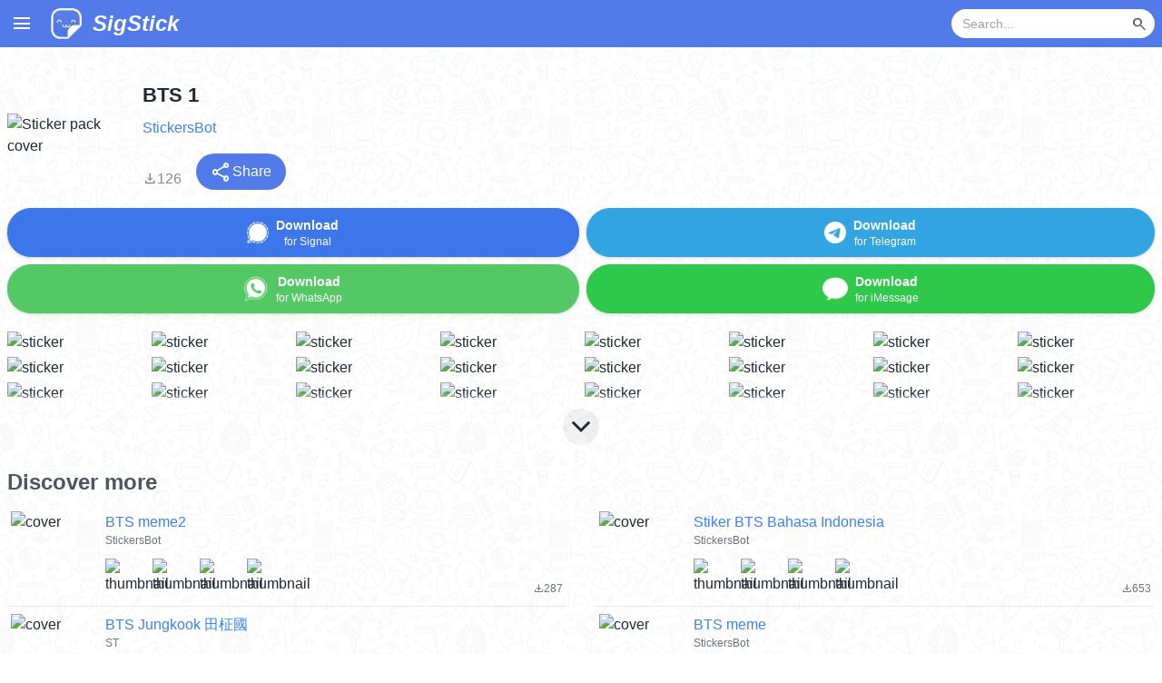

--- FILE ---
content_type: text/html; charset=utf-8
request_url: https://www.sigstick.com/pack/7WuSMRoC0cFIjmncgOqT
body_size: 10466
content:
<!DOCTYPE html><html lang="en"><head><meta charSet="utf-8" data-next-head=""/><meta charSet="utf-8"/><meta name="viewport" content="width=device-width, initial-scale=1, shrink-to-fit=no" data-next-head=""/><title data-next-head="">BTS 1 - Download Stickers from Sigstick</title><link rel="canonical" href="https://www.sigstick.com/pack/7WuSMRoC0cFIjmncgOqT-bts-1" data-next-head=""/><meta property="og:title" content="BTS 1" data-next-head=""/><meta property="og:url" content="https://www.sigstick.com/pack/7WuSMRoC0cFIjmncgOqT-bts-1" data-next-head=""/><meta property="og:image" content="https://cdn.cdnstep.com/7WuSMRoC0cFIjmncgOqT/cover.thumb256.png" data-next-head=""/><meta name="og:description" content="Download &quot;BTS 1&quot; stickers for Signal, WhatsApp and Telegram" data-next-head=""/><meta name="description" content="Download &quot;BTS 1&quot; stickers for Signal, WhatsApp and Telegram" data-next-head=""/><meta property="og:site_name" content="SigStick"/><meta property="og:type" content="website"/><meta name="keywords" content="sticker maker, whatsapp stickers, sticker whats, cute stickers, whatsapp sticker maker, sticker creator, whatsapp sticker download, signal stickers, imessage stickers, imessage sticker maker, SigStick, stickerly, telegram stickers, animated stickers, sticker maker for iOS and Android, whatsticker"/><meta name="msapplication-TileColor" content="#da532c"/><meta name="theme-color" content="#ffffff"/><link rel="apple-touch-icon" sizes="180x180" href="/apple-touch-icon.png"/><link rel="icon" type="image/png" sizes="32x32" href="/favicon-32x32.png"/><link rel="icon" type="image/png" sizes="16x16" href="/favicon-16x16.png"/><link rel="manifest" href="/site.webmanifest"/><link rel="mask-icon" href="/safari-pinned-tab.svg" color="#5bbad5"/><link rel="preconnect" href="https://fonts.gstatic.com"/><link rel="preload" href="/_next/static/css/4d2eee50c04b958f.css" as="style"/><link rel="preload" href="/_next/static/css/9541bd0a2e5bed96.css" as="style"/><link href="https://fonts.googleapis.com/css2?family=Montserrat&amp;family=Pacifico&amp;display=swap" rel="stylesheet"/><link rel="stylesheet" href="https://fonts.googleapis.com/css2?family=Material+Symbols+Outlined:opsz,wght,FILL,GRAD@20..48,100..700,0..1,-50..200&amp;icon_names=arrow_upward,close,file_download,keyboard_arrow_down,menu,new_releases,search,share,visibility_off,whatshot&amp;display=block"/><link rel="stylesheet" href="/_next/static/css/4d2eee50c04b958f.css" data-n-g=""/><link rel="stylesheet" href="/_next/static/css/9541bd0a2e5bed96.css" data-n-p=""/><noscript data-n-css=""></noscript><script defer="" noModule="" src="/_next/static/chunks/polyfills-42372ed130431b0a.js"></script><script src="/_next/static/chunks/webpack-a339f4a57035852b.js" defer=""></script><script src="/_next/static/chunks/framework-3939a64e8358a45a.js" defer=""></script><script src="/_next/static/chunks/main-c9a603f31a864d04.js" defer=""></script><script src="/_next/static/chunks/pages/_app-ab10abcd23a826ae.js" defer=""></script><script src="/_next/static/chunks/98309536-b4306d89c039e30f.js" defer=""></script><script src="/_next/static/chunks/438-da042413d0ff0484.js" defer=""></script><script src="/_next/static/chunks/pages/pack/%5Bslug%5D-11cb6976e66e66d0.js" defer=""></script><script src="/_next/static/9wT5PH9bdEB7i1V6Mumti/_buildManifest.js" defer=""></script><script src="/_next/static/9wT5PH9bdEB7i1V6Mumti/_ssgManifest.js" defer=""></script></head><body><link rel="preload" as="image" href="https://cdn.cdnstep.com/7WuSMRoC0cFIjmncgOqT/cover.thumb256.png"/><link rel="preload" as="image" href="/assets/icon/signal_icon.png"/><link rel="preload" as="image" href="/assets/icon/whatsapp256_icon.png"/><link rel="preload" as="image" href="/assets/icon/telegram256_icon.png"/><link rel="preload" as="image" href="/assets/icon/imessage256_icon.png"/><link rel="preload" as="image" href="https://cdn.cdnstep.com/7WuSMRoC0cFIjmncgOqT/0.thumb128.png"/><link rel="preload" as="image" href="https://cdn.cdnstep.com/7WuSMRoC0cFIjmncgOqT/1.thumb128.png"/><link rel="preload" as="image" href="https://cdn.cdnstep.com/7WuSMRoC0cFIjmncgOqT/2.thumb128.png"/><link rel="preload" as="image" href="https://cdn.cdnstep.com/7WuSMRoC0cFIjmncgOqT/3.thumb128.png"/><link rel="preload" as="image" href="https://cdn.cdnstep.com/7WuSMRoC0cFIjmncgOqT/4.thumb128.png"/><link rel="preload" as="image" href="https://cdn.cdnstep.com/7WuSMRoC0cFIjmncgOqT/5.thumb128.png"/><link rel="preload" as="image" href="https://cdn.cdnstep.com/7WuSMRoC0cFIjmncgOqT/6.thumb128.png"/><link rel="preload" as="image" href="https://cdn.cdnstep.com/7WuSMRoC0cFIjmncgOqT/7.thumb128.png"/><link rel="preload" as="image" href="https://cdn.cdnstep.com/7WuSMRoC0cFIjmncgOqT/8.thumb128.png"/><link rel="preload" as="image" href="https://cdn.cdnstep.com/7WuSMRoC0cFIjmncgOqT/9.thumb128.png"/><link rel="preload" as="image" href="https://cdn.cdnstep.com/7WuSMRoC0cFIjmncgOqT/10.thumb128.png"/><link rel="preload" as="image" href="https://cdn.cdnstep.com/7WuSMRoC0cFIjmncgOqT/11.thumb128.png"/><link rel="preload" as="image" href="https://cdn.cdnstep.com/7WuSMRoC0cFIjmncgOqT/12.thumb128.png"/><link rel="preload" as="image" href="https://cdn.cdnstep.com/7WuSMRoC0cFIjmncgOqT/13.thumb128.png"/><link rel="preload" as="image" href="https://cdn.cdnstep.com/7WuSMRoC0cFIjmncgOqT/14.thumb128.png"/><link rel="preload" as="image" href="https://cdn.cdnstep.com/7WuSMRoC0cFIjmncgOqT/15.thumb128.png"/><link rel="preload" as="image" href="https://cdn.cdnstep.com/7WuSMRoC0cFIjmncgOqT/16.thumb128.png"/><link rel="preload" as="image" href="https://cdn.cdnstep.com/7WuSMRoC0cFIjmncgOqT/17.thumb128.png"/><link rel="preload" as="image" href="https://cdn.cdnstep.com/7WuSMRoC0cFIjmncgOqT/18.thumb128.png"/><link rel="preload" as="image" href="https://cdn.cdnstep.com/7WuSMRoC0cFIjmncgOqT/19.thumb128.png"/><link rel="preload" as="image" href="https://cdn.cdnstep.com/7WuSMRoC0cFIjmncgOqT/20.thumb128.png"/><link rel="preload" as="image" href="https://cdn.cdnstep.com/7WuSMRoC0cFIjmncgOqT/21.thumb128.png"/><link rel="preload" as="image" href="https://cdn.cdnstep.com/7WuSMRoC0cFIjmncgOqT/22.thumb128.png"/><link rel="preload" as="image" href="https://cdn.cdnstep.com/7WuSMRoC0cFIjmncgOqT/23.thumb128.png"/><link rel="preload" as="image" href="https://cdn.cdnstep.com/ENWQNnEn5DVI7tk78OLX/cover.thumb128.png"/><link rel="preload" as="image" href="https://cdn.cdnstep.com/ENWQNnEn5DVI7tk78OLX/1.thumb128.png"/><link rel="preload" as="image" href="https://cdn.cdnstep.com/ENWQNnEn5DVI7tk78OLX/2.thumb128.png"/><link rel="preload" as="image" href="https://cdn.cdnstep.com/ENWQNnEn5DVI7tk78OLX/3.thumb128.png"/><link rel="preload" as="image" href="https://cdn.cdnstep.com/ENWQNnEn5DVI7tk78OLX/4.thumb128.png"/><link rel="preload" as="image" href="https://cdn.cdnstep.com/HeXDjwghtukDE0PWpZJf/cover.thumb128.png"/><link rel="preload" as="image" href="https://cdn.cdnstep.com/HeXDjwghtukDE0PWpZJf/1.thumb128.png"/><link rel="preload" as="image" href="https://cdn.cdnstep.com/HeXDjwghtukDE0PWpZJf/2.thumb128.png"/><link rel="preload" as="image" href="https://cdn.cdnstep.com/HeXDjwghtukDE0PWpZJf/3.thumb128.png"/><link rel="preload" as="image" href="https://cdn.cdnstep.com/HeXDjwghtukDE0PWpZJf/4.thumb128.png"/><link rel="preload" as="image" href="https://cdn.cdnstep.com/ui8QpE5FXdahl7f0lSPZ/cover-1.thumb128.png"/><link rel="preload" as="image" href="https://cdn.cdnstep.com/ui8QpE5FXdahl7f0lSPZ/1-1.thumb128.png"/><link rel="preload" as="image" href="https://cdn.cdnstep.com/ui8QpE5FXdahl7f0lSPZ/2-1.thumb128.png"/><link rel="preload" as="image" href="https://cdn.cdnstep.com/ui8QpE5FXdahl7f0lSPZ/3-1.thumb128.png"/><link rel="preload" as="image" href="https://cdn.cdnstep.com/ui8QpE5FXdahl7f0lSPZ/4-1.thumb128.png"/><link rel="preload" as="image" href="https://cdn.cdnstep.com/JHZXS1XHTc6j2Iw0X2Jb/cover.thumb128.png"/><link rel="preload" as="image" href="https://cdn.cdnstep.com/JHZXS1XHTc6j2Iw0X2Jb/1.thumb128.png"/><link rel="preload" as="image" href="https://cdn.cdnstep.com/JHZXS1XHTc6j2Iw0X2Jb/2.thumb128.png"/><link rel="preload" as="image" href="https://cdn.cdnstep.com/JHZXS1XHTc6j2Iw0X2Jb/3.thumb128.png"/><link rel="preload" as="image" href="https://cdn.cdnstep.com/JHZXS1XHTc6j2Iw0X2Jb/4.thumb128.png"/><link rel="preload" as="image" href="https://cdn.cdnstep.com/oXL3WgfhHuoD4q7tQ32t/cover.thumb128.png"/><link rel="preload" as="image" href="https://cdn.cdnstep.com/oXL3WgfhHuoD4q7tQ32t/1.thumb128.png"/><link rel="preload" as="image" href="https://cdn.cdnstep.com/oXL3WgfhHuoD4q7tQ32t/2.thumb128.png"/><link rel="preload" as="image" href="https://cdn.cdnstep.com/oXL3WgfhHuoD4q7tQ32t/3.thumb128.png"/><link rel="preload" as="image" href="https://cdn.cdnstep.com/oXL3WgfhHuoD4q7tQ32t/4.thumb128.png"/><link rel="preload" as="image" href="https://cdn.cdnstep.com/f1viM4yG6eVAuL8S8E9r/cover.thumb128.png"/><link rel="preload" as="image" href="https://cdn.cdnstep.com/f1viM4yG6eVAuL8S8E9r/1.thumb128.png"/><link rel="preload" as="image" href="https://cdn.cdnstep.com/f1viM4yG6eVAuL8S8E9r/2.thumb128.png"/><link rel="preload" as="image" href="https://cdn.cdnstep.com/f1viM4yG6eVAuL8S8E9r/3.thumb128.png"/><link rel="preload" as="image" href="https://cdn.cdnstep.com/f1viM4yG6eVAuL8S8E9r/4.thumb128.png"/><link rel="preload" as="image" href="https://cdn.cdnstep.com/MqK3dMDUsTMFxVT696US/cover.thumb128.png"/><link rel="preload" as="image" href="https://cdn.cdnstep.com/MqK3dMDUsTMFxVT696US/1.thumb128.png"/><link rel="preload" as="image" href="https://cdn.cdnstep.com/MqK3dMDUsTMFxVT696US/2.thumb128.png"/><link rel="preload" as="image" href="https://cdn.cdnstep.com/MqK3dMDUsTMFxVT696US/3.thumb128.png"/><link rel="preload" as="image" href="https://cdn.cdnstep.com/MqK3dMDUsTMFxVT696US/4.thumb128.png"/><link rel="preload" as="image" href="https://cdn.cdnstep.com/DiqHmvI0tVqKw9Zu2pFN/cover.thumb128.png"/><link rel="preload" as="image" href="https://cdn.cdnstep.com/DiqHmvI0tVqKw9Zu2pFN/1.thumb128.png"/><link rel="preload" as="image" href="https://cdn.cdnstep.com/DiqHmvI0tVqKw9Zu2pFN/2.thumb128.png"/><link rel="preload" as="image" href="https://cdn.cdnstep.com/DiqHmvI0tVqKw9Zu2pFN/3.thumb128.png"/><link rel="preload" as="image" href="https://cdn.cdnstep.com/DiqHmvI0tVqKw9Zu2pFN/4.thumb128.png"/><link rel="preload" as="image" href="https://cdn.cdnstep.com/WSIZ5ZKON2LF0UKmHCgH/cover.thumb128.png"/><link rel="preload" as="image" href="https://cdn.cdnstep.com/WSIZ5ZKON2LF0UKmHCgH/1.thumb128.png"/><link rel="preload" as="image" href="https://cdn.cdnstep.com/WSIZ5ZKON2LF0UKmHCgH/2.thumb128.png"/><link rel="preload" as="image" href="https://cdn.cdnstep.com/WSIZ5ZKON2LF0UKmHCgH/3.thumb128.png"/><link rel="preload" as="image" href="https://cdn.cdnstep.com/WSIZ5ZKON2LF0UKmHCgH/4.thumb128.png"/><link rel="preload" as="image" href="https://cdn.cdnstep.com/NmpPJ9Vt2Sgx7wf5sfm2/cover.thumb128.png"/><link rel="preload" as="image" href="https://cdn.cdnstep.com/NmpPJ9Vt2Sgx7wf5sfm2/1.thumb128.png"/><link rel="preload" as="image" href="https://cdn.cdnstep.com/NmpPJ9Vt2Sgx7wf5sfm2/2.thumb128.png"/><link rel="preload" as="image" href="https://cdn.cdnstep.com/NmpPJ9Vt2Sgx7wf5sfm2/3.thumb128.png"/><link rel="preload" as="image" href="https://cdn.cdnstep.com/NmpPJ9Vt2Sgx7wf5sfm2/4.thumb128.png"/><link rel="preload" as="image" href="https://cdn.cdnstep.com/sI3c3x1VNY0PwwBjxQEU/cover.thumb128.png"/><link rel="preload" as="image" href="https://cdn.cdnstep.com/sI3c3x1VNY0PwwBjxQEU/1.thumb128.png"/><link rel="preload" as="image" href="https://cdn.cdnstep.com/sI3c3x1VNY0PwwBjxQEU/2.thumb128.png"/><link rel="preload" as="image" href="https://cdn.cdnstep.com/sI3c3x1VNY0PwwBjxQEU/3.thumb128.png"/><link rel="preload" as="image" href="https://cdn.cdnstep.com/sI3c3x1VNY0PwwBjxQEU/4.thumb128.png"/><link rel="preload" as="image" href="https://cdn.cdnstep.com/XJBBgj2DFie2yZ5KD8Mo/cover.thumb128.png"/><link rel="preload" as="image" href="https://cdn.cdnstep.com/XJBBgj2DFie2yZ5KD8Mo/1.thumb128.png"/><link rel="preload" as="image" href="https://cdn.cdnstep.com/XJBBgj2DFie2yZ5KD8Mo/2.thumb128.png"/><link rel="preload" as="image" href="https://cdn.cdnstep.com/XJBBgj2DFie2yZ5KD8Mo/3.thumb128.png"/><link rel="preload" as="image" href="https://cdn.cdnstep.com/XJBBgj2DFie2yZ5KD8Mo/4.thumb128.png"/><link rel="preload" as="image" href="https://cdn.cdnstep.com/WMRoD1Dk53X6jTrWTIW6/cover.thumb128.png"/><link rel="preload" as="image" href="https://cdn.cdnstep.com/WMRoD1Dk53X6jTrWTIW6/1.thumb128.png"/><link rel="preload" as="image" href="https://cdn.cdnstep.com/WMRoD1Dk53X6jTrWTIW6/2.thumb128.png"/><link rel="preload" as="image" href="https://cdn.cdnstep.com/WMRoD1Dk53X6jTrWTIW6/3.thumb128.png"/><link rel="preload" as="image" href="https://cdn.cdnstep.com/WMRoD1Dk53X6jTrWTIW6/4.thumb128.png"/><link rel="preload" as="image" href="https://cdn.cdnstep.com/GjD7bGLkienMLoIVbDyw/cover.thumb128.png"/><link rel="preload" as="image" href="https://cdn.cdnstep.com/GjD7bGLkienMLoIVbDyw/1.thumb128.png"/><link rel="preload" as="image" href="https://cdn.cdnstep.com/GjD7bGLkienMLoIVbDyw/2.thumb128.png"/><link rel="preload" as="image" href="https://cdn.cdnstep.com/GjD7bGLkienMLoIVbDyw/3.thumb128.png"/><link rel="preload" as="image" href="https://cdn.cdnstep.com/GjD7bGLkienMLoIVbDyw/4.thumb128.png"/><link rel="preload" as="image" href="https://cdn.cdnstep.com/5IufwP26oJhIpeBox4Ne/cover.thumb128.png"/><link rel="preload" as="image" href="https://cdn.cdnstep.com/5IufwP26oJhIpeBox4Ne/1.thumb128.png"/><link rel="preload" as="image" href="https://cdn.cdnstep.com/5IufwP26oJhIpeBox4Ne/2.thumb128.png"/><link rel="preload" as="image" href="https://cdn.cdnstep.com/5IufwP26oJhIpeBox4Ne/3.thumb128.png"/><link rel="preload" as="image" href="https://cdn.cdnstep.com/5IufwP26oJhIpeBox4Ne/4.thumb128.png"/><link rel="preload" as="image" href="/assets/img/appstore2025.png"/><link rel="preload" as="image" href="/assets/img/google-play-badge2025.png"/><div id="__next"><div class="flex flex-col min-h-screen"><div class="Nav_Nav__k6Jk7"><div class="Nav_masthead__WvbT3"><div class="container mx-auto"><div class="Nav_hamburgerMenu__sWidb"><span class="material-symbols-outlined cursor-pointer px-3" style="line-height:52px">menu</span></div><a href="/"><div class="inline-block p-2"><img alt="SigStick logo" loading="lazy" width="36" height="36" decoding="async" data-nimg="1" class="inline-block align-middle" style="color:transparent" srcSet="/_next/image?url=%2F_next%2Fstatic%2Fmedia%2Flogo.15991c00.webp&amp;w=48&amp;q=75 1x, /_next/image?url=%2F_next%2Fstatic%2Fmedia%2Flogo.15991c00.webp&amp;w=96&amp;q=75 2x" src="/_next/image?url=%2F_next%2Fstatic%2Fmedia%2Flogo.15991c00.webp&amp;w=96&amp;q=75"/><span class="hidden min-[350px]:inline text-2xl text-white pl-2 italic font-bold leading-9 ml-1 align-middle">SigStick</span></div></a><div class="float-right flex items-center h-[52px] pr-2"><form class="flex"><div class="flex items-center bg-white rounded-full h-8 pl-3 pr-1 w-28 sm:w-40 md:w-56"><input type="text" id="nav-bar-keyword" class="text-black bg-transparent border-none outline-none flex-grow text-sm w-full" placeholder="Search..." value=""/><button type="submit" disabled="" class="ml-1 p-1 rounded-full hover:bg-gray-100 flex items-center justify-center"><span class="material-symbols-outlined text-gray-600" style="font-size:18px">search</span></button></div></form></div><div class="spacer" style="clear:both"></div></div></div></div><div class="flex-grow relative"><main><div class="Pack_bgPattern__wOttg"><div class="container mx-auto px-2 pb-4 pt-2 md:pt-4"><div class="relative"><div><section class="flex flex-row w-full md:mt-5 mb-1 items-center"><img class="rounded mr-2 md:mr-4 cursor-pointer hover:opacity-80 transition-opacity" src="https://cdn.cdnstep.com/7WuSMRoC0cFIjmncgOqT/cover.thumb256.png" width="128" height="128" alt="Sticker pack cover" title="Tap to copy pack ID for Discord bot"/><div class="Pack_packTopSectionText__DBuZa flex-grow"><div class="Pack_title__PI7mV">BTS 1</div><div class="Pack_author__Jw0so"><a href="/stickers?author=StickersBot" class="text-blue-500 hover:text-blue-800 py-2 flex items-center">StickersBot</a></div><div class="justify-start text-gray-600 text-xs"></div><div class="flex flex-row items-baseline mt-2 justify-between md:justify-start"><div class="Pack_downloadCount__2g8ud"><span class="material-symbols-outlined">file_download</span><span>126</span></div><div class="md:ml-4"><button class="bg-[#527AE9] hover:bg-[#3371E3] text-white px-4 py-2 rounded-full flex items-center gap-1" title="Share sticker pack"><span class="material-symbols-outlined">share</span><span>Share</span></button></div></div></div></section><section class="my-5"><div class="flex flex-row items-center"><div class="flex-auto mr-2"><button type="button" class="w-full btn px-2 mb-2 py-0 Pack_btnSignal__6BbU2  drop-shadow"><img class="inline-block h-6 w-6" src="/assets/icon/signal_icon.png" alt="Signal"/><div class="align-middle ml-2 text-sm inline-block"><div class="font-bold">Download</div><div class="text-xs">for Signal</div></div></button><button type="button" class="w-full btn px-2 flex-auto py-0 Pack_btnWhatsapp__RY_WD drop-shadow"><img class="inline-block h-7 w-7" src="/assets/icon/whatsapp256_icon.png" alt="WhatsApp"/><div class="align-middle ml-2 text-sm inline-block"><div class="font-bold">Download</div><div class="text-xs">for WhatsApp</div></div></button></div><div class="flex-auto"><button type="button" class="w-full btn px-2 flex-auto mb-2 py-0 Pack_btnTelegram__NHCCJ  drop-shadow"><img class="inline-block h-6 w-6" src="/assets/icon/telegram256_icon.png" alt="Telegram"/><div class="align-middle ml-2 text-sm inline-block"><div class="font-bold">Download</div><div class="text-xs">for Telegram</div></div></button><button type="button" class="w-full btn px-2 flex-auto Pack_btnIMessage__lx6bV drop-shadow"><img class="inline-block h-7 w-7" src="/assets/icon/imessage256_icon.png" alt="iMessage"/><div class="align-middle ml-2 text-sm inline-block"><div class="font-bold">Download</div><div class="text-xs">for iMessage</div></div></button></div></div></section><section class="mb-5"><div class="Pack_stickerGrid__aELrc"><div class="Pack_stickerThumbContainer__TDFiJ"><img class="Pack_stickerThumb__mYDjI rounded cursor-pointer hover:opacity-80 transition-opacity" src="https://cdn.cdnstep.com/7WuSMRoC0cFIjmncgOqT/0.thumb128.png" alt="sticker"/></div><div class="Pack_stickerThumbContainer__TDFiJ"><img class="Pack_stickerThumb__mYDjI rounded cursor-pointer hover:opacity-80 transition-opacity" src="https://cdn.cdnstep.com/7WuSMRoC0cFIjmncgOqT/1.thumb128.png" alt="sticker"/></div><div class="Pack_stickerThumbContainer__TDFiJ"><img class="Pack_stickerThumb__mYDjI rounded cursor-pointer hover:opacity-80 transition-opacity" src="https://cdn.cdnstep.com/7WuSMRoC0cFIjmncgOqT/2.thumb128.png" alt="sticker"/></div><div class="Pack_stickerThumbContainer__TDFiJ"><img class="Pack_stickerThumb__mYDjI rounded cursor-pointer hover:opacity-80 transition-opacity" src="https://cdn.cdnstep.com/7WuSMRoC0cFIjmncgOqT/3.thumb128.png" alt="sticker"/></div><div class="Pack_stickerThumbContainer__TDFiJ"><img class="Pack_stickerThumb__mYDjI rounded cursor-pointer hover:opacity-80 transition-opacity" src="https://cdn.cdnstep.com/7WuSMRoC0cFIjmncgOqT/4.thumb128.png" alt="sticker"/></div><div class="Pack_stickerThumbContainer__TDFiJ"><img class="Pack_stickerThumb__mYDjI rounded cursor-pointer hover:opacity-80 transition-opacity" src="https://cdn.cdnstep.com/7WuSMRoC0cFIjmncgOqT/5.thumb128.png" alt="sticker"/></div><div class="Pack_stickerThumbContainer__TDFiJ"><img class="Pack_stickerThumb__mYDjI rounded cursor-pointer hover:opacity-80 transition-opacity" src="https://cdn.cdnstep.com/7WuSMRoC0cFIjmncgOqT/6.thumb128.png" alt="sticker"/></div><div class="Pack_stickerThumbContainer__TDFiJ"><img class="Pack_stickerThumb__mYDjI rounded cursor-pointer hover:opacity-80 transition-opacity" src="https://cdn.cdnstep.com/7WuSMRoC0cFIjmncgOqT/7.thumb128.png" alt="sticker"/></div><div class="Pack_stickerThumbContainer__TDFiJ"><img class="Pack_stickerThumb__mYDjI rounded cursor-pointer hover:opacity-80 transition-opacity" src="https://cdn.cdnstep.com/7WuSMRoC0cFIjmncgOqT/8.thumb128.png" alt="sticker"/></div><div class="Pack_stickerThumbContainer__TDFiJ"><img class="Pack_stickerThumb__mYDjI rounded cursor-pointer hover:opacity-80 transition-opacity" src="https://cdn.cdnstep.com/7WuSMRoC0cFIjmncgOqT/9.thumb128.png" alt="sticker"/></div><div class="Pack_stickerThumbContainer__TDFiJ"><img class="Pack_stickerThumb__mYDjI rounded cursor-pointer hover:opacity-80 transition-opacity" src="https://cdn.cdnstep.com/7WuSMRoC0cFIjmncgOqT/10.thumb128.png" alt="sticker"/></div><div class="Pack_stickerThumbContainer__TDFiJ"><img class="Pack_stickerThumb__mYDjI rounded cursor-pointer hover:opacity-80 transition-opacity" src="https://cdn.cdnstep.com/7WuSMRoC0cFIjmncgOqT/11.thumb128.png" alt="sticker"/></div><div class="Pack_stickerThumbContainer__TDFiJ"><img class="Pack_stickerThumb__mYDjI rounded cursor-pointer hover:opacity-80 transition-opacity" src="https://cdn.cdnstep.com/7WuSMRoC0cFIjmncgOqT/12.thumb128.png" alt="sticker"/></div><div class="Pack_stickerThumbContainer__TDFiJ"><img class="Pack_stickerThumb__mYDjI rounded cursor-pointer hover:opacity-80 transition-opacity" src="https://cdn.cdnstep.com/7WuSMRoC0cFIjmncgOqT/13.thumb128.png" alt="sticker"/></div><div class="Pack_stickerThumbContainer__TDFiJ"><img class="Pack_stickerThumb__mYDjI rounded cursor-pointer hover:opacity-80 transition-opacity" src="https://cdn.cdnstep.com/7WuSMRoC0cFIjmncgOqT/14.thumb128.png" alt="sticker"/></div><div class="Pack_stickerThumbContainer__TDFiJ"><img class="Pack_stickerThumb__mYDjI rounded cursor-pointer hover:opacity-80 transition-opacity" src="https://cdn.cdnstep.com/7WuSMRoC0cFIjmncgOqT/15.thumb128.png" alt="sticker"/></div></div><div class="Pack_stickerGrid__aELrc Pack_teaser__zXvzG"><div class="Pack_stickerThumbContainer__TDFiJ"><img class="Pack_stickerThumb__mYDjI rounded cursor-pointer hover:opacity-80 transition-opacity" src="https://cdn.cdnstep.com/7WuSMRoC0cFIjmncgOqT/16.thumb128.png" alt="sticker"/></div><div class="Pack_stickerThumbContainer__TDFiJ"><img class="Pack_stickerThumb__mYDjI rounded cursor-pointer hover:opacity-80 transition-opacity" src="https://cdn.cdnstep.com/7WuSMRoC0cFIjmncgOqT/17.thumb128.png" alt="sticker"/></div><div class="Pack_stickerThumbContainer__TDFiJ"><img class="Pack_stickerThumb__mYDjI rounded cursor-pointer hover:opacity-80 transition-opacity" src="https://cdn.cdnstep.com/7WuSMRoC0cFIjmncgOqT/18.thumb128.png" alt="sticker"/></div><div class="Pack_stickerThumbContainer__TDFiJ"><img class="Pack_stickerThumb__mYDjI rounded cursor-pointer hover:opacity-80 transition-opacity" src="https://cdn.cdnstep.com/7WuSMRoC0cFIjmncgOqT/19.thumb128.png" alt="sticker"/></div><div class="Pack_stickerThumbContainer__TDFiJ"><img class="Pack_stickerThumb__mYDjI rounded cursor-pointer hover:opacity-80 transition-opacity" src="https://cdn.cdnstep.com/7WuSMRoC0cFIjmncgOqT/20.thumb128.png" alt="sticker"/></div><div class="Pack_stickerThumbContainer__TDFiJ"><img class="Pack_stickerThumb__mYDjI rounded cursor-pointer hover:opacity-80 transition-opacity" src="https://cdn.cdnstep.com/7WuSMRoC0cFIjmncgOqT/21.thumb128.png" alt="sticker"/></div><div class="Pack_stickerThumbContainer__TDFiJ"><img class="Pack_stickerThumb__mYDjI rounded cursor-pointer hover:opacity-80 transition-opacity" src="https://cdn.cdnstep.com/7WuSMRoC0cFIjmncgOqT/22.thumb128.png" alt="sticker"/></div><div class="Pack_stickerThumbContainer__TDFiJ"><img class="Pack_stickerThumb__mYDjI rounded cursor-pointer hover:opacity-80 transition-opacity" src="https://cdn.cdnstep.com/7WuSMRoC0cFIjmncgOqT/23.thumb128.png" alt="sticker"/></div></div><div class="Pack_expandButton__9WySS"><span class="material-symbols-outlined">keyboard_arrow_down</span></div></section></div></div><section class="Pack_discoverSection___JWo0"><h2>Discover more</h2><div><div class="grid md:grid-cols-2 gap-x-8"><a class="p-1 py-2 items-stretch w-full PackItem_stickerPack__sD2J8" href="/pack/ENWQNnEn5DVI7tk78OLX-bts-meme2"><div class="PackItem_packCover__n0dlE"><img class="rounded" alt="cover" src="https://cdn.cdnstep.com/ENWQNnEn5DVI7tk78OLX/cover.thumb128.png" width="96" height="96"/></div><div class="flex flex-col pl-2 grow min-w-0"><div class="flex justify-between"><div class="text-base text-blue-500 hover:text-blue-800 truncate">BTS meme2</div></div><div class="text-xs text-gray-500 truncate grow flex">StickersBot<!-- --> </div><div class="flex flex-row flex-nowrap"><img class="rounded mr-2 w-9 h-9 min-[400px]:w-11 min-[400px]:h-11" alt="thumbnail" src="https://cdn.cdnstep.com/ENWQNnEn5DVI7tk78OLX/1.thumb128.png" width="48" height="48"/><img class="rounded mr-2 w-9 h-9 min-[400px]:w-11 min-[400px]:h-11" alt="thumbnail" src="https://cdn.cdnstep.com/ENWQNnEn5DVI7tk78OLX/2.thumb128.png" width="48" height="48"/><img class="rounded mr-2 w-9 h-9 min-[400px]:w-11 min-[400px]:h-11" alt="thumbnail" src="https://cdn.cdnstep.com/ENWQNnEn5DVI7tk78OLX/3.thumb128.png" width="48" height="48"/><img class="rounded mr-2 w-9 h-9 min-[400px]:w-11 min-[400px]:h-11" alt="thumbnail" src="https://cdn.cdnstep.com/ENWQNnEn5DVI7tk78OLX/4.thumb128.png" width="48" height="48"/><div class="text-gray-500 grow text-right self-end"><span class="material-symbols-outlined text-sm align-middle" style="font-size:12px">file_download</span><span class="text-sm align-middle" style="font-size:12px">287</span></div></div></div></a><a class="p-1 py-2 items-stretch w-full PackItem_stickerPack__sD2J8" href="/pack/HeXDjwghtukDE0PWpZJf-stiker-bts-bahasa-indonesia"><div class="PackItem_packCover__n0dlE"><img class="rounded" alt="cover" src="https://cdn.cdnstep.com/HeXDjwghtukDE0PWpZJf/cover.thumb128.png" width="96" height="96"/></div><div class="flex flex-col pl-2 grow min-w-0"><div class="flex justify-between"><div class="text-base text-blue-500 hover:text-blue-800 truncate">Stiker BTS Bahasa Indonesia</div></div><div class="text-xs text-gray-500 truncate grow flex">StickersBot<!-- --> </div><div class="flex flex-row flex-nowrap"><img class="rounded mr-2 w-9 h-9 min-[400px]:w-11 min-[400px]:h-11" alt="thumbnail" src="https://cdn.cdnstep.com/HeXDjwghtukDE0PWpZJf/1.thumb128.png" width="48" height="48"/><img class="rounded mr-2 w-9 h-9 min-[400px]:w-11 min-[400px]:h-11" alt="thumbnail" src="https://cdn.cdnstep.com/HeXDjwghtukDE0PWpZJf/2.thumb128.png" width="48" height="48"/><img class="rounded mr-2 w-9 h-9 min-[400px]:w-11 min-[400px]:h-11" alt="thumbnail" src="https://cdn.cdnstep.com/HeXDjwghtukDE0PWpZJf/3.thumb128.png" width="48" height="48"/><img class="rounded mr-2 w-9 h-9 min-[400px]:w-11 min-[400px]:h-11" alt="thumbnail" src="https://cdn.cdnstep.com/HeXDjwghtukDE0PWpZJf/4.thumb128.png" width="48" height="48"/><div class="text-gray-500 grow text-right self-end"><span class="material-symbols-outlined text-sm align-middle" style="font-size:12px">file_download</span><span class="text-sm align-middle" style="font-size:12px">653</span></div></div></div></a><a class="p-1 py-2 items-stretch w-full PackItem_stickerPack__sD2J8" href="/pack/ui8QpE5FXdahl7f0lSPZ-bts-jungkook-%E7%94%B0%E6%9F%BE%E5%9C%8B"><div class="PackItem_packCover__n0dlE"><img class="rounded" alt="cover" src="https://cdn.cdnstep.com/ui8QpE5FXdahl7f0lSPZ/cover-1.thumb128.png" width="96" height="96"/></div><div class="flex flex-col pl-2 grow min-w-0"><div class="flex justify-between"><div class="text-base text-blue-500 hover:text-blue-800 truncate">BTS Jungkook 田柾國</div></div><div class="text-xs text-gray-500 truncate grow flex">ST<!-- --> </div><div class="flex flex-row flex-nowrap"><img class="rounded mr-2 w-9 h-9 min-[400px]:w-11 min-[400px]:h-11" alt="thumbnail" src="https://cdn.cdnstep.com/ui8QpE5FXdahl7f0lSPZ/1-1.thumb128.png" width="48" height="48"/><img class="rounded mr-2 w-9 h-9 min-[400px]:w-11 min-[400px]:h-11" alt="thumbnail" src="https://cdn.cdnstep.com/ui8QpE5FXdahl7f0lSPZ/2-1.thumb128.png" width="48" height="48"/><img class="rounded mr-2 w-9 h-9 min-[400px]:w-11 min-[400px]:h-11" alt="thumbnail" src="https://cdn.cdnstep.com/ui8QpE5FXdahl7f0lSPZ/3-1.thumb128.png" width="48" height="48"/><img class="rounded mr-2 w-9 h-9 min-[400px]:w-11 min-[400px]:h-11" alt="thumbnail" src="https://cdn.cdnstep.com/ui8QpE5FXdahl7f0lSPZ/4-1.thumb128.png" width="48" height="48"/><div class="text-gray-500 grow text-right self-end"><span class="material-symbols-outlined text-sm align-middle" style="font-size:12px">file_download</span><span class="text-sm align-middle" style="font-size:12px">935</span></div></div></div></a><a class="p-1 py-2 items-stretch w-full PackItem_stickerPack__sD2J8" href="/pack/JHZXS1XHTc6j2Iw0X2Jb-bts-meme"><div class="PackItem_packCover__n0dlE"><img class="rounded" alt="cover" src="https://cdn.cdnstep.com/JHZXS1XHTc6j2Iw0X2Jb/cover.thumb128.png" width="96" height="96"/></div><div class="flex flex-col pl-2 grow min-w-0"><div class="flex justify-between"><div class="text-base text-blue-500 hover:text-blue-800 truncate">BTS meme</div></div><div class="text-xs text-gray-500 truncate grow flex">StickersBot<!-- --> </div><div class="flex flex-row flex-nowrap"><img class="rounded mr-2 w-9 h-9 min-[400px]:w-11 min-[400px]:h-11" alt="thumbnail" src="https://cdn.cdnstep.com/JHZXS1XHTc6j2Iw0X2Jb/1.thumb128.png" width="48" height="48"/><img class="rounded mr-2 w-9 h-9 min-[400px]:w-11 min-[400px]:h-11" alt="thumbnail" src="https://cdn.cdnstep.com/JHZXS1XHTc6j2Iw0X2Jb/2.thumb128.png" width="48" height="48"/><img class="rounded mr-2 w-9 h-9 min-[400px]:w-11 min-[400px]:h-11" alt="thumbnail" src="https://cdn.cdnstep.com/JHZXS1XHTc6j2Iw0X2Jb/3.thumb128.png" width="48" height="48"/><img class="rounded mr-2 w-9 h-9 min-[400px]:w-11 min-[400px]:h-11" alt="thumbnail" src="https://cdn.cdnstep.com/JHZXS1XHTc6j2Iw0X2Jb/4.thumb128.png" width="48" height="48"/><div class="text-gray-500 grow text-right self-end"><span class="material-symbols-outlined text-sm align-middle" style="font-size:12px">file_download</span><span class="text-sm align-middle" style="font-size:12px">1540</span></div></div></div></a><a class="p-1 py-2 items-stretch w-full PackItem_stickerPack__sD2J8" href="/pack/oXL3WgfhHuoD4q7tQ32t-bts-memes"><div class="PackItem_packCover__n0dlE"><img class="rounded" alt="cover" src="https://cdn.cdnstep.com/oXL3WgfhHuoD4q7tQ32t/cover.thumb128.png" width="96" height="96"/></div><div class="flex flex-col pl-2 grow min-w-0"><div class="flex justify-between"><div class="text-base text-blue-500 hover:text-blue-800 truncate">BTS memes</div></div><div class="text-xs text-gray-500 truncate grow flex">yuney<!-- --> </div><div class="flex flex-row flex-nowrap"><img class="rounded mr-2 w-9 h-9 min-[400px]:w-11 min-[400px]:h-11" alt="thumbnail" src="https://cdn.cdnstep.com/oXL3WgfhHuoD4q7tQ32t/1.thumb128.png" width="48" height="48"/><img class="rounded mr-2 w-9 h-9 min-[400px]:w-11 min-[400px]:h-11" alt="thumbnail" src="https://cdn.cdnstep.com/oXL3WgfhHuoD4q7tQ32t/2.thumb128.png" width="48" height="48"/><img class="rounded mr-2 w-9 h-9 min-[400px]:w-11 min-[400px]:h-11" alt="thumbnail" src="https://cdn.cdnstep.com/oXL3WgfhHuoD4q7tQ32t/3.thumb128.png" width="48" height="48"/><img class="rounded mr-2 w-9 h-9 min-[400px]:w-11 min-[400px]:h-11" alt="thumbnail" src="https://cdn.cdnstep.com/oXL3WgfhHuoD4q7tQ32t/4.thumb128.png" width="48" height="48"/><div class="text-gray-500 grow text-right self-end"><span class="material-symbols-outlined text-sm align-middle" style="font-size:12px">file_download</span><span class="text-sm align-middle" style="font-size:12px">152</span></div></div></div></a><a class="p-1 py-2 items-stretch w-full PackItem_stickerPack__sD2J8" href="/pack/f1viM4yG6eVAuL8S8E9r-bts-%22love-myself%22"><div class="PackItem_packCover__n0dlE"><img class="rounded" alt="cover" src="https://cdn.cdnstep.com/f1viM4yG6eVAuL8S8E9r/cover.thumb128.png" width="96" height="96"/></div><div class="flex flex-col pl-2 grow min-w-0"><div class="flex justify-between"><div class="text-base text-blue-500 hover:text-blue-800 truncate">BTS &quot;LOVE MYSELF&quot;</div></div><div class="text-xs text-gray-500 truncate grow flex">Big Hit Entertainment<!-- --> </div><div class="flex flex-row flex-nowrap"><img class="rounded mr-2 w-9 h-9 min-[400px]:w-11 min-[400px]:h-11" alt="thumbnail" src="https://cdn.cdnstep.com/f1viM4yG6eVAuL8S8E9r/1.thumb128.png" width="48" height="48"/><img class="rounded mr-2 w-9 h-9 min-[400px]:w-11 min-[400px]:h-11" alt="thumbnail" src="https://cdn.cdnstep.com/f1viM4yG6eVAuL8S8E9r/2.thumb128.png" width="48" height="48"/><img class="rounded mr-2 w-9 h-9 min-[400px]:w-11 min-[400px]:h-11" alt="thumbnail" src="https://cdn.cdnstep.com/f1viM4yG6eVAuL8S8E9r/3.thumb128.png" width="48" height="48"/><img class="rounded mr-2 w-9 h-9 min-[400px]:w-11 min-[400px]:h-11" alt="thumbnail" src="https://cdn.cdnstep.com/f1viM4yG6eVAuL8S8E9r/4.thumb128.png" width="48" height="48"/><div class="text-gray-500 grow text-right self-end"><span class="material-symbols-outlined text-sm align-middle" style="font-size:12px">file_download</span><span class="text-sm align-middle" style="font-size:12px">319</span></div></div></div></a><a class="p-1 py-2 items-stretch w-full PackItem_stickerPack__sD2J8" href="/pack/MqK3dMDUsTMFxVT696US-%2Fbts1"><div class="PackItem_packCover__n0dlE"><img class="rounded" alt="cover" src="https://cdn.cdnstep.com/MqK3dMDUsTMFxVT696US/cover.thumb128.png" width="96" height="96"/></div><div class="flex flex-col pl-2 grow min-w-0"><div class="flex justify-between"><div class="text-base text-blue-500 hover:text-blue-800 truncate">/bts1</div></div><div class="text-xs text-gray-500 truncate grow flex">StickersBot<!-- --> </div><div class="flex flex-row flex-nowrap"><img class="rounded mr-2 w-9 h-9 min-[400px]:w-11 min-[400px]:h-11" alt="thumbnail" src="https://cdn.cdnstep.com/MqK3dMDUsTMFxVT696US/1.thumb128.png" width="48" height="48"/><img class="rounded mr-2 w-9 h-9 min-[400px]:w-11 min-[400px]:h-11" alt="thumbnail" src="https://cdn.cdnstep.com/MqK3dMDUsTMFxVT696US/2.thumb128.png" width="48" height="48"/><img class="rounded mr-2 w-9 h-9 min-[400px]:w-11 min-[400px]:h-11" alt="thumbnail" src="https://cdn.cdnstep.com/MqK3dMDUsTMFxVT696US/3.thumb128.png" width="48" height="48"/><img class="rounded mr-2 w-9 h-9 min-[400px]:w-11 min-[400px]:h-11" alt="thumbnail" src="https://cdn.cdnstep.com/MqK3dMDUsTMFxVT696US/4.thumb128.png" width="48" height="48"/><div class="text-gray-500 grow text-right self-end"><span class="material-symbols-outlined text-sm align-middle" style="font-size:12px">file_download</span><span class="text-sm align-middle" style="font-size:12px">268</span></div></div></div></a><a class="p-1 py-2 items-stretch w-full PackItem_stickerPack__sD2J8" href="/pack/DiqHmvI0tVqKw9Zu2pFN-oh-mymymy-bts!"><div class="PackItem_packCover__n0dlE"><img class="rounded" alt="cover" src="https://cdn.cdnstep.com/DiqHmvI0tVqKw9Zu2pFN/cover.thumb128.png" width="96" height="96"/></div><div class="flex flex-col pl-2 grow min-w-0"><div class="flex justify-between"><div class="text-base text-blue-500 hover:text-blue-800 truncate">Oh mymymy BTS!</div></div><div class="text-xs text-gray-500 truncate grow flex">sula96<!-- --> </div><div class="flex flex-row flex-nowrap"><img class="rounded mr-2 w-9 h-9 min-[400px]:w-11 min-[400px]:h-11" alt="thumbnail" src="https://cdn.cdnstep.com/DiqHmvI0tVqKw9Zu2pFN/1.thumb128.png" width="48" height="48"/><img class="rounded mr-2 w-9 h-9 min-[400px]:w-11 min-[400px]:h-11" alt="thumbnail" src="https://cdn.cdnstep.com/DiqHmvI0tVqKw9Zu2pFN/2.thumb128.png" width="48" height="48"/><img class="rounded mr-2 w-9 h-9 min-[400px]:w-11 min-[400px]:h-11" alt="thumbnail" src="https://cdn.cdnstep.com/DiqHmvI0tVqKw9Zu2pFN/3.thumb128.png" width="48" height="48"/><img class="rounded mr-2 w-9 h-9 min-[400px]:w-11 min-[400px]:h-11" alt="thumbnail" src="https://cdn.cdnstep.com/DiqHmvI0tVqKw9Zu2pFN/4.thumb128.png" width="48" height="48"/><div class="text-gray-500 grow text-right self-end"><span class="material-symbols-outlined text-sm align-middle" style="font-size:12px">file_download</span><span class="text-sm align-middle" style="font-size:12px">343</span></div></div></div></a><a class="p-1 py-2 items-stretch w-full PackItem_stickerPack__sD2J8" href="/pack/WSIZ5ZKON2LF0UKmHCgH-bts-meme2"><div class="PackItem_packCover__n0dlE"><img class="rounded" alt="cover" src="https://cdn.cdnstep.com/WSIZ5ZKON2LF0UKmHCgH/cover.thumb128.png" width="96" height="96"/></div><div class="flex flex-col pl-2 grow min-w-0"><div class="flex justify-between"><div class="text-base text-blue-500 hover:text-blue-800 truncate">BTS meme2</div></div><div class="text-xs text-gray-500 truncate grow flex">StickersBot<!-- --> </div><div class="flex flex-row flex-nowrap"><img class="rounded mr-2 w-9 h-9 min-[400px]:w-11 min-[400px]:h-11" alt="thumbnail" src="https://cdn.cdnstep.com/WSIZ5ZKON2LF0UKmHCgH/1.thumb128.png" width="48" height="48"/><img class="rounded mr-2 w-9 h-9 min-[400px]:w-11 min-[400px]:h-11" alt="thumbnail" src="https://cdn.cdnstep.com/WSIZ5ZKON2LF0UKmHCgH/2.thumb128.png" width="48" height="48"/><img class="rounded mr-2 w-9 h-9 min-[400px]:w-11 min-[400px]:h-11" alt="thumbnail" src="https://cdn.cdnstep.com/WSIZ5ZKON2LF0UKmHCgH/3.thumb128.png" width="48" height="48"/><img class="rounded mr-2 w-9 h-9 min-[400px]:w-11 min-[400px]:h-11" alt="thumbnail" src="https://cdn.cdnstep.com/WSIZ5ZKON2LF0UKmHCgH/4.thumb128.png" width="48" height="48"/><div class="text-gray-500 grow text-right self-end"><span class="material-symbols-outlined text-sm align-middle" style="font-size:12px">file_download</span><span class="text-sm align-middle" style="font-size:12px">435</span></div></div></div></a><a class="p-1 py-2 items-stretch w-full PackItem_stickerPack__sD2J8" href="/pack/NmpPJ9Vt2Sgx7wf5sfm2-bts-meme"><div class="PackItem_packCover__n0dlE"><img class="rounded" alt="cover" src="https://cdn.cdnstep.com/NmpPJ9Vt2Sgx7wf5sfm2/cover.thumb128.png" width="96" height="96"/></div><div class="flex flex-col pl-2 grow min-w-0"><div class="flex justify-between"><div class="text-base text-blue-500 hover:text-blue-800 truncate">BTS meme</div></div><div class="text-xs text-gray-500 truncate grow flex">StickersBot<!-- --> </div><div class="flex flex-row flex-nowrap"><img class="rounded mr-2 w-9 h-9 min-[400px]:w-11 min-[400px]:h-11" alt="thumbnail" src="https://cdn.cdnstep.com/NmpPJ9Vt2Sgx7wf5sfm2/1.thumb128.png" width="48" height="48"/><img class="rounded mr-2 w-9 h-9 min-[400px]:w-11 min-[400px]:h-11" alt="thumbnail" src="https://cdn.cdnstep.com/NmpPJ9Vt2Sgx7wf5sfm2/2.thumb128.png" width="48" height="48"/><img class="rounded mr-2 w-9 h-9 min-[400px]:w-11 min-[400px]:h-11" alt="thumbnail" src="https://cdn.cdnstep.com/NmpPJ9Vt2Sgx7wf5sfm2/3.thumb128.png" width="48" height="48"/><img class="rounded mr-2 w-9 h-9 min-[400px]:w-11 min-[400px]:h-11" alt="thumbnail" src="https://cdn.cdnstep.com/NmpPJ9Vt2Sgx7wf5sfm2/4.thumb128.png" width="48" height="48"/><div class="text-gray-500 grow text-right self-end"><span class="material-symbols-outlined text-sm align-middle" style="font-size:12px">file_download</span><span class="text-sm align-middle" style="font-size:12px">452</span></div></div></div></a></div></div></section><section class="Pack_authorSection__sMpNe"><h2>More from <!-- -->StickersBot</h2><div><div class="grid md:grid-cols-2 gap-x-8"><a class="p-1 py-2 items-stretch w-full PackItem_stickerPack__sD2J8" href="/pack/sI3c3x1VNY0PwwBjxQEU-love-1"><div class="PackItem_packCover__n0dlE"><img class="rounded" alt="cover" src="https://cdn.cdnstep.com/sI3c3x1VNY0PwwBjxQEU/cover.thumb128.png" width="96" height="96"/></div><div class="flex flex-col pl-2 grow min-w-0"><div class="flex justify-between"><div class="text-base text-blue-500 hover:text-blue-800 truncate">love 1</div></div><div class="text-xs text-gray-500 truncate grow flex">StickersBot<!-- --> </div><div class="flex flex-row flex-nowrap"><img class="rounded mr-2 w-9 h-9 min-[400px]:w-11 min-[400px]:h-11" alt="thumbnail" src="https://cdn.cdnstep.com/sI3c3x1VNY0PwwBjxQEU/1.thumb128.png" width="48" height="48"/><img class="rounded mr-2 w-9 h-9 min-[400px]:w-11 min-[400px]:h-11" alt="thumbnail" src="https://cdn.cdnstep.com/sI3c3x1VNY0PwwBjxQEU/2.thumb128.png" width="48" height="48"/><img class="rounded mr-2 w-9 h-9 min-[400px]:w-11 min-[400px]:h-11" alt="thumbnail" src="https://cdn.cdnstep.com/sI3c3x1VNY0PwwBjxQEU/3.thumb128.png" width="48" height="48"/><img class="rounded mr-2 w-9 h-9 min-[400px]:w-11 min-[400px]:h-11" alt="thumbnail" src="https://cdn.cdnstep.com/sI3c3x1VNY0PwwBjxQEU/4.thumb128.png" width="48" height="48"/><div class="text-gray-500 grow text-right self-end"><span class="material-symbols-outlined text-sm align-middle" style="font-size:12px">file_download</span><span class="text-sm align-middle" style="font-size:12px">8347</span></div></div></div></a><a class="p-1 py-2 items-stretch w-full PackItem_stickerPack__sD2J8" href="/pack/XJBBgj2DFie2yZ5KD8Mo-%E7%99%BD%E9%9B%AA%E5%91%A2%E5%80%8B%E5%90%8D%E7%9C%9F%E4%BF%82%E5%A5%BD%E9%9B%A3%E8%81%BD"><div class="PackItem_packCover__n0dlE"><img class="rounded" alt="cover" src="https://cdn.cdnstep.com/XJBBgj2DFie2yZ5KD8Mo/cover.thumb128.png" width="96" height="96"/></div><div class="flex flex-col pl-2 grow min-w-0"><div class="flex justify-between"><div class="text-base text-blue-500 hover:text-blue-800 truncate">白雪呢個名真係好難聽</div></div><div class="text-xs text-gray-500 truncate grow flex">StickersBot<!-- --> </div><div class="flex flex-row flex-nowrap"><img class="rounded mr-2 w-9 h-9 min-[400px]:w-11 min-[400px]:h-11" alt="thumbnail" src="https://cdn.cdnstep.com/XJBBgj2DFie2yZ5KD8Mo/1.thumb128.png" width="48" height="48"/><img class="rounded mr-2 w-9 h-9 min-[400px]:w-11 min-[400px]:h-11" alt="thumbnail" src="https://cdn.cdnstep.com/XJBBgj2DFie2yZ5KD8Mo/2.thumb128.png" width="48" height="48"/><img class="rounded mr-2 w-9 h-9 min-[400px]:w-11 min-[400px]:h-11" alt="thumbnail" src="https://cdn.cdnstep.com/XJBBgj2DFie2yZ5KD8Mo/3.thumb128.png" width="48" height="48"/><img class="rounded mr-2 w-9 h-9 min-[400px]:w-11 min-[400px]:h-11" alt="thumbnail" src="https://cdn.cdnstep.com/XJBBgj2DFie2yZ5KD8Mo/4.thumb128.png" width="48" height="48"/><div class="text-gray-500 grow text-right self-end"><span class="material-symbols-outlined text-sm align-middle" style="font-size:12px">file_download</span><span class="text-sm align-middle" style="font-size:12px">5987</span></div></div></div></a><a class="p-1 py-2 items-stretch w-full PackItem_stickerPack__sD2J8" href="/pack/WMRoD1Dk53X6jTrWTIW6-%E5%8F%B2%E8%BF%AA%E4%BB%94-stitch"><div class="PackItem_packCover__n0dlE"><img class="rounded" alt="cover" src="https://cdn.cdnstep.com/WMRoD1Dk53X6jTrWTIW6/cover.thumb128.png" width="96" height="96"/></div><div class="flex flex-col pl-2 grow min-w-0"><div class="flex justify-between"><div class="text-base text-blue-500 hover:text-blue-800 truncate">史迪仔 stitch</div></div><div class="text-xs text-gray-500 truncate grow flex">StickersBot<!-- --> </div><div class="flex flex-row flex-nowrap"><img class="rounded mr-2 w-9 h-9 min-[400px]:w-11 min-[400px]:h-11" alt="thumbnail" src="https://cdn.cdnstep.com/WMRoD1Dk53X6jTrWTIW6/1.thumb128.png" width="48" height="48"/><img class="rounded mr-2 w-9 h-9 min-[400px]:w-11 min-[400px]:h-11" alt="thumbnail" src="https://cdn.cdnstep.com/WMRoD1Dk53X6jTrWTIW6/2.thumb128.png" width="48" height="48"/><img class="rounded mr-2 w-9 h-9 min-[400px]:w-11 min-[400px]:h-11" alt="thumbnail" src="https://cdn.cdnstep.com/WMRoD1Dk53X6jTrWTIW6/3.thumb128.png" width="48" height="48"/><img class="rounded mr-2 w-9 h-9 min-[400px]:w-11 min-[400px]:h-11" alt="thumbnail" src="https://cdn.cdnstep.com/WMRoD1Dk53X6jTrWTIW6/4.thumb128.png" width="48" height="48"/><div class="text-gray-500 grow text-right self-end"><span class="material-symbols-outlined text-sm align-middle" style="font-size:12px">file_download</span><span class="text-sm align-middle" style="font-size:12px">4560</span></div></div></div></a><a class="p-1 py-2 items-stretch w-full PackItem_stickerPack__sD2J8" href="/pack/GjD7bGLkienMLoIVbDyw-cat"><div class="PackItem_packCover__n0dlE"><img class="rounded" alt="cover" src="https://cdn.cdnstep.com/GjD7bGLkienMLoIVbDyw/cover.thumb128.png" width="96" height="96"/></div><div class="flex flex-col pl-2 grow min-w-0"><div class="flex justify-between"><div class="text-base text-blue-500 hover:text-blue-800 truncate">Cat</div></div><div class="text-xs text-gray-500 truncate grow flex">StickersBot<!-- --> </div><div class="flex flex-row flex-nowrap"><img class="rounded mr-2 w-9 h-9 min-[400px]:w-11 min-[400px]:h-11" alt="thumbnail" src="https://cdn.cdnstep.com/GjD7bGLkienMLoIVbDyw/1.thumb128.png" width="48" height="48"/><img class="rounded mr-2 w-9 h-9 min-[400px]:w-11 min-[400px]:h-11" alt="thumbnail" src="https://cdn.cdnstep.com/GjD7bGLkienMLoIVbDyw/2.thumb128.png" width="48" height="48"/><img class="rounded mr-2 w-9 h-9 min-[400px]:w-11 min-[400px]:h-11" alt="thumbnail" src="https://cdn.cdnstep.com/GjD7bGLkienMLoIVbDyw/3.thumb128.png" width="48" height="48"/><img class="rounded mr-2 w-9 h-9 min-[400px]:w-11 min-[400px]:h-11" alt="thumbnail" src="https://cdn.cdnstep.com/GjD7bGLkienMLoIVbDyw/4.thumb128.png" width="48" height="48"/><div class="text-gray-500 grow text-right self-end"><span class="material-symbols-outlined text-sm align-middle" style="font-size:12px">file_download</span><span class="text-sm align-middle" style="font-size:12px">4538</span></div></div></div></a><a class="p-1 py-2 items-stretch w-full PackItem_stickerPack__sD2J8" href="/pack/5IufwP26oJhIpeBox4Ne-%E4%BB%86%E8%A1%97%E7%99%BD%E7%88%9B%E8%B2%93"><div class="PackItem_packCover__n0dlE"><img class="rounded" alt="cover" src="https://cdn.cdnstep.com/5IufwP26oJhIpeBox4Ne/cover.thumb128.png" width="96" height="96"/></div><div class="flex flex-col pl-2 grow min-w-0"><div class="flex justify-between"><div class="text-base text-blue-500 hover:text-blue-800 truncate">仆街白爛貓</div></div><div class="text-xs text-gray-500 truncate grow flex">StickersBot<!-- --> </div><div class="flex flex-row flex-nowrap"><img class="rounded mr-2 w-9 h-9 min-[400px]:w-11 min-[400px]:h-11" alt="thumbnail" src="https://cdn.cdnstep.com/5IufwP26oJhIpeBox4Ne/1.thumb128.png" width="48" height="48"/><img class="rounded mr-2 w-9 h-9 min-[400px]:w-11 min-[400px]:h-11" alt="thumbnail" src="https://cdn.cdnstep.com/5IufwP26oJhIpeBox4Ne/2.thumb128.png" width="48" height="48"/><img class="rounded mr-2 w-9 h-9 min-[400px]:w-11 min-[400px]:h-11" alt="thumbnail" src="https://cdn.cdnstep.com/5IufwP26oJhIpeBox4Ne/3.thumb128.png" width="48" height="48"/><img class="rounded mr-2 w-9 h-9 min-[400px]:w-11 min-[400px]:h-11" alt="thumbnail" src="https://cdn.cdnstep.com/5IufwP26oJhIpeBox4Ne/4.thumb128.png" width="48" height="48"/><div class="text-gray-500 grow text-right self-end"><span class="material-symbols-outlined text-sm align-middle" style="font-size:12px">file_download</span><span class="text-sm align-middle" style="font-size:12px">3461</span></div></div></div></a></div></div></section><section class="mb-5"><h2>Tags</h2><p class="text-gray-600">(None)</p></section><div class="fixed bottom-0 right-0 m-4 px-4 py-2 bg-black
              bg-opacity-80 rounded-full shadow-lg text-white
              transition-all duration-300
              opacity-0 invisible">Opening link in new tab...</div></div></div></main><div class="bg-gray-800 text-gray-200 px-2 py-4"><div class="container mx-auto"><div><div class="font-semibold text-4xl">Create, explore and download stickers on SigStick</div><p class="my-5">SigStick is the only app you need for WhatsApp, Signal, Telegram and iMessage stickers</p><div class="my-6"><div class="mr-3 inline-block"><div class="inline-block"><a href="https://apps.apple.com/app/sigstick-signal-sticker-maker/id1550509104"><img class="h-12 inline-block" src="/assets/img/appstore2025.png" alt="Download on App Store"/></a><div class="flex items-center justify-center text-sm text-gray-200 mt-1"><div class="flex"><span class="text-yellow-400">★</span><span class="text-yellow-400">★</span><span class="text-yellow-400">★</span><span class="text-yellow-400">★</span><span class="text-yellow-400">★</span></div><span class="ml-1">4.8<!-- --> (<!-- -->13.5K<!-- -->)</span></div></div></div><div class="inline-block"><a href="https://play.google.com/store/apps/details?id=com.sigstick.myapp"><img class="h-12 inline-block" src="/assets/img/google-play-badge2025.png" alt="Download on Google Play"/></a><div class="flex items-center justify-center text-sm text-gray-200 mt-1"><div class="flex"><span class="text-yellow-400">★</span><span class="text-yellow-400">★</span><span class="text-yellow-400">★</span><span class="text-yellow-400">★</span><span class="text-yellow-400">★</span></div><span class="ml-1">4.7<!-- --> (<!-- -->10.3K<!-- -->)</span></div></div></div></div><div class="my-5"><p class="my-2">© SigStick 2023, Shadowstep Technology Limited</p><p class="my-2"><a href="https://sigstick.medium.com/">Blog</a> |<!-- --> <a href="/tos">Terms of Services</a> |<!-- --> <a href="/privacy">Privacy</a> |<!-- --> <a href="/dmca">DMCA</a></p><div class="mt-3 text-justify text-gray-400 leading-4"><p><small>Google Play and the Google Play logo are trademarks of Google LLC. Apple logo and App Store are trademarks of Apple Inc., registered in the U.S. and other countries. Signal is a registered trademark in the United States and other countries.</small></p></div></div></div></div><div class="fixed bottom-4 right-4 z-10"><button class="bg-blue-600 hover:bg-blue-700 text-white p-3 rounded-full shadow-lg transition-all duration-300 ease-in-out transform hover:scale-110 focus:outline-none focus:ring-2 focus:ring-blue-500 focus:ring-offset-2 translate-y-16 opacity-0" aria-label="Back to top"><svg class="w-6 h-6" fill="none" stroke="currentColor" viewBox="0 0 24 24" xmlns="http://www.w3.org/2000/svg"><path stroke-linecap="round" stroke-linejoin="round" stroke-width="2" d="M5 10l7-7m0 0l7 7m-7-7v18"></path></svg></button></div></div></div></div><script id="__NEXT_DATA__" type="application/json">{"props":{"pageProps":{"pack":{"id":"7WuSMRoC0cFIjmncgOqT","title":"BTS 1","author":"StickersBot","status":"published","createdAt":1657986287297,"cover":{"url":"https://cdn.cdnstep.com/7WuSMRoC0cFIjmncgOqT/cover.png"},"stickers":[{"emoji":"❇️","url":"https://cdn.cdnstep.com/7WuSMRoC0cFIjmncgOqT/0.png"},{"emoji":"❇️","url":"https://cdn.cdnstep.com/7WuSMRoC0cFIjmncgOqT/1.png"},{"emoji":"❇️","url":"https://cdn.cdnstep.com/7WuSMRoC0cFIjmncgOqT/2.png"},{"emoji":"❇️","url":"https://cdn.cdnstep.com/7WuSMRoC0cFIjmncgOqT/3.png"},{"emoji":"❇️","url":"https://cdn.cdnstep.com/7WuSMRoC0cFIjmncgOqT/4.png"},{"emoji":"❇️","url":"https://cdn.cdnstep.com/7WuSMRoC0cFIjmncgOqT/5.png"},{"emoji":"❇️","url":"https://cdn.cdnstep.com/7WuSMRoC0cFIjmncgOqT/6.png"},{"emoji":"❇️","url":"https://cdn.cdnstep.com/7WuSMRoC0cFIjmncgOqT/7.png"},{"emoji":"❇️","url":"https://cdn.cdnstep.com/7WuSMRoC0cFIjmncgOqT/8.png"},{"emoji":"❇️","url":"https://cdn.cdnstep.com/7WuSMRoC0cFIjmncgOqT/9.png"},{"emoji":"❇️","url":"https://cdn.cdnstep.com/7WuSMRoC0cFIjmncgOqT/10.png"},{"emoji":"❇️","url":"https://cdn.cdnstep.com/7WuSMRoC0cFIjmncgOqT/11.png"},{"emoji":"❇️","url":"https://cdn.cdnstep.com/7WuSMRoC0cFIjmncgOqT/12.png"},{"emoji":"❇️","url":"https://cdn.cdnstep.com/7WuSMRoC0cFIjmncgOqT/13.png"},{"emoji":"❇️","url":"https://cdn.cdnstep.com/7WuSMRoC0cFIjmncgOqT/14.png"},{"emoji":"❇️","url":"https://cdn.cdnstep.com/7WuSMRoC0cFIjmncgOqT/15.png"},{"emoji":"❇️","url":"https://cdn.cdnstep.com/7WuSMRoC0cFIjmncgOqT/16.png"},{"emoji":"❇️","url":"https://cdn.cdnstep.com/7WuSMRoC0cFIjmncgOqT/17.png"},{"emoji":"❇️","url":"https://cdn.cdnstep.com/7WuSMRoC0cFIjmncgOqT/18.png"},{"emoji":"❇️","url":"https://cdn.cdnstep.com/7WuSMRoC0cFIjmncgOqT/19.png"},{"emoji":"❇️","url":"https://cdn.cdnstep.com/7WuSMRoC0cFIjmncgOqT/20.png"},{"emoji":"❇️","url":"https://cdn.cdnstep.com/7WuSMRoC0cFIjmncgOqT/21.png"},{"emoji":"❇️","url":"https://cdn.cdnstep.com/7WuSMRoC0cFIjmncgOqT/22.png"},{"emoji":"❇️","url":"https://cdn.cdnstep.com/7WuSMRoC0cFIjmncgOqT/23.png"},{"emoji":"❇️","url":"https://cdn.cdnstep.com/7WuSMRoC0cFIjmncgOqT/24.png"},{"emoji":"❇️","url":"https://cdn.cdnstep.com/7WuSMRoC0cFIjmncgOqT/25.png"},{"emoji":"❇️","url":"https://cdn.cdnstep.com/7WuSMRoC0cFIjmncgOqT/26.png"},{"emoji":"❇️","url":"https://cdn.cdnstep.com/7WuSMRoC0cFIjmncgOqT/27.png"},{"emoji":"❇️","url":"https://cdn.cdnstep.com/7WuSMRoC0cFIjmncgOqT/28.png"},{"emoji":"❇️","url":"https://cdn.cdnstep.com/7WuSMRoC0cFIjmncgOqT/29.png"}],"isMarketPublished":true,"download":126,"recentPopularity":0.002149515588316239,"signal":{"version":1},"signalUrl":"https://signal.art/addstickers/#pack_id=01e2b4d0bf5a8d45e6d9e7775679c910\u0026pack_key=1877b0c20b8df06d10c4b9d389314a4e2d7cd8a3e2ab0e8947ec233319f346ac","whatsapp":{"v":10,"isAnimated":false,"version":1},"telegram":{"version":1,"v":2},"telegramUrl":"https://t.me/addstickers/p_7WuSMRoC0cFIjmncgOqT_by_SigStick2Bot","discord":{},"expansions":{"authorDetails":{"isArtist":false}}},"discoverPacks":[{"id":"ENWQNnEn5DVI7tk78OLX","title":"BTS meme2","author":"StickersBot","status":"published","createdAt":1657995528469,"cover":{"url":"https://cdn.cdnstep.com/ENWQNnEn5DVI7tk78OLX/cover.png"},"stickers":[{"emoji":"❇️","url":"https://cdn.cdnstep.com/ENWQNnEn5DVI7tk78OLX/0.png"},{"emoji":"❇️","url":"https://cdn.cdnstep.com/ENWQNnEn5DVI7tk78OLX/1.png"},{"emoji":"❇️","url":"https://cdn.cdnstep.com/ENWQNnEn5DVI7tk78OLX/2.png"},{"emoji":"❇️","url":"https://cdn.cdnstep.com/ENWQNnEn5DVI7tk78OLX/3.png"},{"emoji":"❇️","url":"https://cdn.cdnstep.com/ENWQNnEn5DVI7tk78OLX/4.png"},{"emoji":"❇️","url":"https://cdn.cdnstep.com/ENWQNnEn5DVI7tk78OLX/5.png"},{"emoji":"❇️","url":"https://cdn.cdnstep.com/ENWQNnEn5DVI7tk78OLX/6.png"},{"emoji":"❇️","url":"https://cdn.cdnstep.com/ENWQNnEn5DVI7tk78OLX/7.png"},{"emoji":"❇️","url":"https://cdn.cdnstep.com/ENWQNnEn5DVI7tk78OLX/8.png"},{"emoji":"❇️","url":"https://cdn.cdnstep.com/ENWQNnEn5DVI7tk78OLX/9.png"},{"emoji":"❇️","url":"https://cdn.cdnstep.com/ENWQNnEn5DVI7tk78OLX/10.png"},{"emoji":"❇️","url":"https://cdn.cdnstep.com/ENWQNnEn5DVI7tk78OLX/11.png"},{"emoji":"❇️","url":"https://cdn.cdnstep.com/ENWQNnEn5DVI7tk78OLX/12.png"},{"emoji":"❇️","url":"https://cdn.cdnstep.com/ENWQNnEn5DVI7tk78OLX/13.png"},{"emoji":"❇️","url":"https://cdn.cdnstep.com/ENWQNnEn5DVI7tk78OLX/14.png"},{"emoji":"❇️","url":"https://cdn.cdnstep.com/ENWQNnEn5DVI7tk78OLX/15.png"},{"emoji":"❇️","url":"https://cdn.cdnstep.com/ENWQNnEn5DVI7tk78OLX/16.png"},{"emoji":"❇️","url":"https://cdn.cdnstep.com/ENWQNnEn5DVI7tk78OLX/17.png"},{"emoji":"❇️","url":"https://cdn.cdnstep.com/ENWQNnEn5DVI7tk78OLX/18.png"}],"isMarketPublished":true,"download":287,"recentPopularity":0.00000275397554980096,"signal":{"version":1},"signalUrl":"https://signal.art/addstickers/#pack_id=c03a5cbf11a42f3dbfcac6d27fda2326\u0026pack_key=d37769b0a9749d4171d812c9fb933d3ec9b3da96baf3893f86fdf4aacd228d75","whatsapp":{"v":10,"isAnimated":false,"version":1},"telegram":{"version":1,"v":2},"telegramUrl":"https://t.me/addstickers/p_ENWQNnEn5DVI7tk78OLX_by_SigStick9Bot","discord":{},"expansions":{"authorDetails":{"isArtist":false}}},{"id":"HeXDjwghtukDE0PWpZJf","title":"Stiker BTS Bahasa Indonesia","author":"StickersBot","status":"published","createdAt":1658008029610,"cover":{"url":"https://cdn.cdnstep.com/HeXDjwghtukDE0PWpZJf/cover.png"},"stickers":[{"emoji":"❇️","url":"https://cdn.cdnstep.com/HeXDjwghtukDE0PWpZJf/0.png"},{"emoji":"❇️","url":"https://cdn.cdnstep.com/HeXDjwghtukDE0PWpZJf/1.png"},{"emoji":"❇️","url":"https://cdn.cdnstep.com/HeXDjwghtukDE0PWpZJf/2.png"},{"emoji":"❇️","url":"https://cdn.cdnstep.com/HeXDjwghtukDE0PWpZJf/3.png"},{"emoji":"❇️","url":"https://cdn.cdnstep.com/HeXDjwghtukDE0PWpZJf/4.png"},{"emoji":"❇️","url":"https://cdn.cdnstep.com/HeXDjwghtukDE0PWpZJf/5.png"},{"emoji":"❇️","url":"https://cdn.cdnstep.com/HeXDjwghtukDE0PWpZJf/6.png"},{"emoji":"❇️","url":"https://cdn.cdnstep.com/HeXDjwghtukDE0PWpZJf/7.png"},{"emoji":"❇️","url":"https://cdn.cdnstep.com/HeXDjwghtukDE0PWpZJf/8.png"},{"emoji":"❇️","url":"https://cdn.cdnstep.com/HeXDjwghtukDE0PWpZJf/9.png"},{"emoji":"❇️","url":"https://cdn.cdnstep.com/HeXDjwghtukDE0PWpZJf/10.png"},{"emoji":"❇️","url":"https://cdn.cdnstep.com/HeXDjwghtukDE0PWpZJf/11.png"},{"emoji":"❇️","url":"https://cdn.cdnstep.com/HeXDjwghtukDE0PWpZJf/12.png"},{"emoji":"❇️","url":"https://cdn.cdnstep.com/HeXDjwghtukDE0PWpZJf/13.png"},{"emoji":"❇️","url":"https://cdn.cdnstep.com/HeXDjwghtukDE0PWpZJf/14.png"},{"emoji":"❇️","url":"https://cdn.cdnstep.com/HeXDjwghtukDE0PWpZJf/15.png"},{"emoji":"❇️","url":"https://cdn.cdnstep.com/HeXDjwghtukDE0PWpZJf/16.png"},{"emoji":"❇️","url":"https://cdn.cdnstep.com/HeXDjwghtukDE0PWpZJf/17.png"},{"emoji":"❇️","url":"https://cdn.cdnstep.com/HeXDjwghtukDE0PWpZJf/18.png"},{"emoji":"❇️","url":"https://cdn.cdnstep.com/HeXDjwghtukDE0PWpZJf/19.png"},{"emoji":"❇️","url":"https://cdn.cdnstep.com/HeXDjwghtukDE0PWpZJf/20.png"},{"emoji":"❇️","url":"https://cdn.cdnstep.com/HeXDjwghtukDE0PWpZJf/21.png"},{"emoji":"❇️","url":"https://cdn.cdnstep.com/HeXDjwghtukDE0PWpZJf/22.png"},{"emoji":"❇️","url":"https://cdn.cdnstep.com/HeXDjwghtukDE0PWpZJf/23.png"},{"emoji":"❇️","url":"https://cdn.cdnstep.com/HeXDjwghtukDE0PWpZJf/24.png"},{"emoji":"❇️","url":"https://cdn.cdnstep.com/HeXDjwghtukDE0PWpZJf/25.png"},{"emoji":"❇️","url":"https://cdn.cdnstep.com/HeXDjwghtukDE0PWpZJf/26.png"},{"emoji":"❇️","url":"https://cdn.cdnstep.com/HeXDjwghtukDE0PWpZJf/27.png"},{"emoji":"❇️","url":"https://cdn.cdnstep.com/HeXDjwghtukDE0PWpZJf/28.png"}],"isMarketPublished":true,"download":653,"recentPopularity":0.014909035734551069,"signal":{"version":1},"signalUrl":"https://signal.art/addstickers/#pack_id=13dc3f49d6cda1b8001761aea8391fdf\u0026pack_key=3ba11758017a41dbb37396f1cd7c4f5cef98f27da6a2d93f27c605553656cc58","whatsapp":{"v":10,"isAnimated":false,"version":1},"telegram":{"version":1,"v":2},"telegramUrl":"https://t.me/addstickers/p_HeXDjwghtukDE0PWpZJf_by_SigStick4Bot","discord":{},"expansions":{"authorDetails":{"isArtist":false}}},{"id":"ui8QpE5FXdahl7f0lSPZ","title":"BTS Jungkook 田柾國","author":"ST","authorId":"pLP58tiaE3YYYSy23NVEBaKkmYW2","status":"published","createdAt":1647099168174,"cover":{"url":"https://cdn.cdnstep.com/ui8QpE5FXdahl7f0lSPZ/cover-1.png"},"stickers":[{"emoji":{"skinTone":0,"shortName":"frowning"},"url":"https://cdn.cdnstep.com/ui8QpE5FXdahl7f0lSPZ/0-1.png"},{"emoji":{"skinTone":0,"shortName":"grinning"},"url":"https://cdn.cdnstep.com/ui8QpE5FXdahl7f0lSPZ/1-1.png"},{"emoji":{"skinTone":0,"shortName":"stuck_out_tongue_closed_eyes"},"url":"https://cdn.cdnstep.com/ui8QpE5FXdahl7f0lSPZ/2-1.png"},{"emoji":{"skinTone":0,"shortName":"smirk"},"url":"https://cdn.cdnstep.com/ui8QpE5FXdahl7f0lSPZ/3-1.png"},{"emoji":{"skinTone":0,"shortName":"laughing"},"url":"https://cdn.cdnstep.com/ui8QpE5FXdahl7f0lSPZ/4-1.png"},{"emoji":{"skinTone":0,"shortName":"light_skin_tone"},"url":"https://cdn.cdnstep.com/ui8QpE5FXdahl7f0lSPZ/5-1.png"},{"emoji":{"skinTone":0,"shortName":"rabbit"},"url":"https://cdn.cdnstep.com/ui8QpE5FXdahl7f0lSPZ/6-1.png"},{"emoji":{"skinTone":0,"shortName":"wink"},"url":"https://cdn.cdnstep.com/ui8QpE5FXdahl7f0lSPZ/7-1.png"},{"emoji":{"skinTone":0,"shortName":"grimacing"},"url":"https://cdn.cdnstep.com/ui8QpE5FXdahl7f0lSPZ/8-1.png"},{"emoji":{"skinTone":0,"shortName":"question"},"url":"https://cdn.cdnstep.com/ui8QpE5FXdahl7f0lSPZ/9-1.png"},{"emoji":{"skinTone":0,"shortName":"no_mouth"},"url":"https://cdn.cdnstep.com/ui8QpE5FXdahl7f0lSPZ/10-1.png"},{"emoji":{"skinTone":0,"shortName":"smirk_cat"},"url":"https://cdn.cdnstep.com/ui8QpE5FXdahl7f0lSPZ/11-1.png"},{"emoji":{"skinTone":0,"shortName":"sweat_smile"},"url":"https://cdn.cdnstep.com/ui8QpE5FXdahl7f0lSPZ/12-1.png"},{"emoji":{"skinTone":0,"shortName":"rolling_on_the_floor_laughing"},"url":"https://cdn.cdnstep.com/ui8QpE5FXdahl7f0lSPZ/13-1.png"},{"emoji":{"skinTone":0,"shortName":"joy_cat"},"url":"https://cdn.cdnstep.com/ui8QpE5FXdahl7f0lSPZ/14-1.png"}],"isMarketPublished":true,"download":935,"recentPopularity":0.020477220489519745,"version":1,"signal":{"version":1},"signalUrl":"https://signal.art/addstickers/#pack_id=5b847204789aa33539404e84898725f3\u0026pack_key=5a4d076313d0ac83606ab0c5ab1f4a5c83dcb588cf2636983d8ccbb5d8d75f4a","whatsapp":{"v":10,"isAnimated":false,"version":1},"telegram":{"version":1,"v":2},"telegramUrl":"https://t.me/addstickers/p_ui8QpE5FXdahl7f0lSPZ_by_SigStick8Bot","discord":{},"expansions":{"authorDetails":{"isArtist":false}}},{"id":"JHZXS1XHTc6j2Iw0X2Jb","title":"BTS meme","author":"StickersBot","status":"published","createdAt":1657959632382,"cover":{"url":"https://cdn.cdnstep.com/JHZXS1XHTc6j2Iw0X2Jb/cover.png"},"stickers":[{"emoji":"❇️","url":"https://cdn.cdnstep.com/JHZXS1XHTc6j2Iw0X2Jb/0.png"},{"emoji":"❇️","url":"https://cdn.cdnstep.com/JHZXS1XHTc6j2Iw0X2Jb/1.png"},{"emoji":"❇️","url":"https://cdn.cdnstep.com/JHZXS1XHTc6j2Iw0X2Jb/2.png"},{"emoji":"❇️","url":"https://cdn.cdnstep.com/JHZXS1XHTc6j2Iw0X2Jb/3.png"},{"emoji":"❇️","url":"https://cdn.cdnstep.com/JHZXS1XHTc6j2Iw0X2Jb/4.png"},{"emoji":"❇️","url":"https://cdn.cdnstep.com/JHZXS1XHTc6j2Iw0X2Jb/5.png"},{"emoji":"❇️","url":"https://cdn.cdnstep.com/JHZXS1XHTc6j2Iw0X2Jb/6.png"},{"emoji":"❇️","url":"https://cdn.cdnstep.com/JHZXS1XHTc6j2Iw0X2Jb/7.png"},{"emoji":"❇️","url":"https://cdn.cdnstep.com/JHZXS1XHTc6j2Iw0X2Jb/8.png"},{"emoji":"❇️","url":"https://cdn.cdnstep.com/JHZXS1XHTc6j2Iw0X2Jb/9.png"},{"emoji":"❇️","url":"https://cdn.cdnstep.com/JHZXS1XHTc6j2Iw0X2Jb/10.png"},{"emoji":"❇️","url":"https://cdn.cdnstep.com/JHZXS1XHTc6j2Iw0X2Jb/11.png"},{"emoji":"❇️","url":"https://cdn.cdnstep.com/JHZXS1XHTc6j2Iw0X2Jb/12.png"},{"emoji":"❇️","url":"https://cdn.cdnstep.com/JHZXS1XHTc6j2Iw0X2Jb/13.png"},{"emoji":"❇️","url":"https://cdn.cdnstep.com/JHZXS1XHTc6j2Iw0X2Jb/14.png"},{"emoji":"❇️","url":"https://cdn.cdnstep.com/JHZXS1XHTc6j2Iw0X2Jb/15.png"},{"emoji":"❇️","url":"https://cdn.cdnstep.com/JHZXS1XHTc6j2Iw0X2Jb/16.png"},{"emoji":"❇️","url":"https://cdn.cdnstep.com/JHZXS1XHTc6j2Iw0X2Jb/17.png"},{"emoji":"❇️","url":"https://cdn.cdnstep.com/JHZXS1XHTc6j2Iw0X2Jb/18.png"},{"emoji":"❇️","url":"https://cdn.cdnstep.com/JHZXS1XHTc6j2Iw0X2Jb/19.png"}],"isMarketPublished":true,"download":1540,"recentPopularity":0.015547748718570254,"signal":{"version":1},"signalUrl":"https://signal.art/addstickers/#pack_id=4a63e6a1ee9778e227caf57d0be7eb5e\u0026pack_key=1c3407bc29e4708917f09904ec7114de638cc669d7f18576eec51536d4fd1454","whatsapp":{"v":10,"isAnimated":false,"version":1},"telegram":{"version":1,"v":2},"telegramUrl":"https://t.me/addstickers/p_JHZXS1XHTc6j2Iw0X2Jb_by_SigStick12Bot","discord":{},"expansions":{"authorDetails":{"isArtist":false}}},{"id":"oXL3WgfhHuoD4q7tQ32t","title":"BTS memes","author":"yuney","status":"published","createdAt":1657985095112,"cover":{"url":"https://cdn.cdnstep.com/oXL3WgfhHuoD4q7tQ32t/cover.png"},"stickers":[{"emoji":"❇️","url":"https://cdn.cdnstep.com/oXL3WgfhHuoD4q7tQ32t/0.png"},{"emoji":"❇️","url":"https://cdn.cdnstep.com/oXL3WgfhHuoD4q7tQ32t/1.png"},{"emoji":"❇️","url":"https://cdn.cdnstep.com/oXL3WgfhHuoD4q7tQ32t/2.png"},{"emoji":"❇️","url":"https://cdn.cdnstep.com/oXL3WgfhHuoD4q7tQ32t/3.png"},{"emoji":"❇️","url":"https://cdn.cdnstep.com/oXL3WgfhHuoD4q7tQ32t/4.png"},{"emoji":"❇️","url":"https://cdn.cdnstep.com/oXL3WgfhHuoD4q7tQ32t/5.png"},{"emoji":"❇️","url":"https://cdn.cdnstep.com/oXL3WgfhHuoD4q7tQ32t/6.png"},{"emoji":"❇️","url":"https://cdn.cdnstep.com/oXL3WgfhHuoD4q7tQ32t/7.png"},{"emoji":"❇️","url":"https://cdn.cdnstep.com/oXL3WgfhHuoD4q7tQ32t/8.png"},{"emoji":"❇️","url":"https://cdn.cdnstep.com/oXL3WgfhHuoD4q7tQ32t/9.png"},{"emoji":"❇️","url":"https://cdn.cdnstep.com/oXL3WgfhHuoD4q7tQ32t/10.png"},{"emoji":"❇️","url":"https://cdn.cdnstep.com/oXL3WgfhHuoD4q7tQ32t/11.png"},{"emoji":"❇️","url":"https://cdn.cdnstep.com/oXL3WgfhHuoD4q7tQ32t/12.png"},{"emoji":"❇️","url":"https://cdn.cdnstep.com/oXL3WgfhHuoD4q7tQ32t/13.png"},{"emoji":"❇️","url":"https://cdn.cdnstep.com/oXL3WgfhHuoD4q7tQ32t/14.png"},{"emoji":"❇️","url":"https://cdn.cdnstep.com/oXL3WgfhHuoD4q7tQ32t/15.png"},{"emoji":"❇️","url":"https://cdn.cdnstep.com/oXL3WgfhHuoD4q7tQ32t/16.png"},{"emoji":"❇️","url":"https://cdn.cdnstep.com/oXL3WgfhHuoD4q7tQ32t/17.png"},{"emoji":"❇️","url":"https://cdn.cdnstep.com/oXL3WgfhHuoD4q7tQ32t/18.png"},{"emoji":"❇️","url":"https://cdn.cdnstep.com/oXL3WgfhHuoD4q7tQ32t/19.png"},{"emoji":"❇️","url":"https://cdn.cdnstep.com/oXL3WgfhHuoD4q7tQ32t/20.png"}],"isMarketPublished":true,"download":152,"recentPopularity":0.003000525572654246,"signal":{"version":1},"signalUrl":"https://signal.art/addstickers/#pack_id=879cfe1f0f6335596ad073c0de517912\u0026pack_key=c384f0feb020124ba40b734aed7263259337bdf00ee67f98ef905d6abf52fce1","whatsapp":{"v":10,"isAnimated":false,"version":1},"telegram":{"version":1,"v":2},"telegramUrl":"https://t.me/addstickers/p_oXL3WgfhHuoD4q7tQ32t_by_SigStick13Bot","discord":{},"expansions":{"authorDetails":{"isArtist":false}}},{"id":"f1viM4yG6eVAuL8S8E9r","title":"BTS \"LOVE MYSELF\"","author":"Big Hit Entertainment","status":"published","createdAt":1613819315162,"cover":{"url":"https://cdn.cdnstep.com/f1viM4yG6eVAuL8S8E9r/cover.png"},"stickers":[{"emoji":"😊","url":"https://cdn.cdnstep.com/f1viM4yG6eVAuL8S8E9r/0.png"},{"emoji":"😲","url":"https://cdn.cdnstep.com/f1viM4yG6eVAuL8S8E9r/1.png"},{"emoji":"🥺","url":"https://cdn.cdnstep.com/f1viM4yG6eVAuL8S8E9r/2.png"},{"emoji":"😊","url":"https://cdn.cdnstep.com/f1viM4yG6eVAuL8S8E9r/3.png"},{"emoji":"🙂","url":"https://cdn.cdnstep.com/f1viM4yG6eVAuL8S8E9r/4.png"},{"emoji":"😋","url":"https://cdn.cdnstep.com/f1viM4yG6eVAuL8S8E9r/5.png"},{"emoji":"👊","url":"https://cdn.cdnstep.com/f1viM4yG6eVAuL8S8E9r/6.png"},{"emoji":"🥰","url":"https://cdn.cdnstep.com/f1viM4yG6eVAuL8S8E9r/7.png"},{"emoji":"😀","url":"https://cdn.cdnstep.com/f1viM4yG6eVAuL8S8E9r/8.png"},{"emoji":"🤔","url":"https://cdn.cdnstep.com/f1viM4yG6eVAuL8S8E9r/9.png"},{"emoji":"🥰","url":"https://cdn.cdnstep.com/f1viM4yG6eVAuL8S8E9r/10.png"},{"emoji":"📷","url":"https://cdn.cdnstep.com/f1viM4yG6eVAuL8S8E9r/11.png"},{"emoji":"🤭","url":"https://cdn.cdnstep.com/f1viM4yG6eVAuL8S8E9r/12.png"},{"emoji":"👍","url":"https://cdn.cdnstep.com/f1viM4yG6eVAuL8S8E9r/13.png"},{"emoji":"✋","url":"https://cdn.cdnstep.com/f1viM4yG6eVAuL8S8E9r/14.png"},{"emoji":"🤔","url":"https://cdn.cdnstep.com/f1viM4yG6eVAuL8S8E9r/15.png"},{"emoji":"🙂","url":"https://cdn.cdnstep.com/f1viM4yG6eVAuL8S8E9r/16.png"},{"emoji":"😲","url":"https://cdn.cdnstep.com/f1viM4yG6eVAuL8S8E9r/17.png"},{"emoji":"🤯","url":"https://cdn.cdnstep.com/f1viM4yG6eVAuL8S8E9r/18.png"},{"emoji":"😲","url":"https://cdn.cdnstep.com/f1viM4yG6eVAuL8S8E9r/19.png"},{"emoji":"☺️","url":"https://cdn.cdnstep.com/f1viM4yG6eVAuL8S8E9r/20.png"},{"emoji":"🙂","url":"https://cdn.cdnstep.com/f1viM4yG6eVAuL8S8E9r/21.png"},{"emoji":"🙏","url":"https://cdn.cdnstep.com/f1viM4yG6eVAuL8S8E9r/22.png"},{"emoji":"😮","url":"https://cdn.cdnstep.com/f1viM4yG6eVAuL8S8E9r/23.png"},{"emoji":"👌","url":"https://cdn.cdnstep.com/f1viM4yG6eVAuL8S8E9r/24.png"},{"emoji":"😃","url":"https://cdn.cdnstep.com/f1viM4yG6eVAuL8S8E9r/25.png"},{"emoji":"🤫","url":"https://cdn.cdnstep.com/f1viM4yG6eVAuL8S8E9r/26.png"},{"emoji":"🙏","url":"https://cdn.cdnstep.com/f1viM4yG6eVAuL8S8E9r/27.png"},{"emoji":"🥰","url":"https://cdn.cdnstep.com/f1viM4yG6eVAuL8S8E9r/28.png"},{"emoji":"😧","url":"https://cdn.cdnstep.com/f1viM4yG6eVAuL8S8E9r/29.png"},{"emoji":"😊","url":"https://cdn.cdnstep.com/f1viM4yG6eVAuL8S8E9r/30.png"},{"emoji":"😅","url":"https://cdn.cdnstep.com/f1viM4yG6eVAuL8S8E9r/31.png"},{"emoji":"☺️","url":"https://cdn.cdnstep.com/f1viM4yG6eVAuL8S8E9r/32.png"},{"emoji":"🤔","url":"https://cdn.cdnstep.com/f1viM4yG6eVAuL8S8E9r/33.png"},{"emoji":"👍","url":"https://cdn.cdnstep.com/f1viM4yG6eVAuL8S8E9r/34.png"},{"emoji":"💤","url":"https://cdn.cdnstep.com/f1viM4yG6eVAuL8S8E9r/35.png"},{"emoji":"🥰","url":"https://cdn.cdnstep.com/f1viM4yG6eVAuL8S8E9r/36.png"},{"emoji":"😄","url":"https://cdn.cdnstep.com/f1viM4yG6eVAuL8S8E9r/37.png"},{"emoji":"😭","url":"https://cdn.cdnstep.com/f1viM4yG6eVAuL8S8E9r/38.png"},{"emoji":"✋","url":"https://cdn.cdnstep.com/f1viM4yG6eVAuL8S8E9r/39.png"}],"isMarketPublished":true,"download":319,"recentPopularity":0.057740756741778435,"signal":{"version":1},"signalUrl":"https://signal.art/addstickers/#pack_id=f82475935048edf4f6736e44e3f9711a\u0026pack_key=9577a54afa0450bc170815a9c170c56caacb21defdc63876d06c49e2a0124a29","whatsapp":{"v":10,"isAnimated":false,"version":1},"telegram":{"version":1,"v":2},"telegramUrl":"https://t.me/addstickers/p_f1viM4yG6eVAuL8S8E9r_by_SigStick5Bot","discord":{},"expansions":{"authorDetails":{"isArtist":false}}},{"id":"MqK3dMDUsTMFxVT696US","title":"/bts1","author":"StickersBot","status":"published","createdAt":1657995822198,"cover":{"url":"https://cdn.cdnstep.com/MqK3dMDUsTMFxVT696US/cover.png"},"stickers":[{"emoji":"❇️","url":"https://cdn.cdnstep.com/MqK3dMDUsTMFxVT696US/0.png"},{"emoji":"❇️","url":"https://cdn.cdnstep.com/MqK3dMDUsTMFxVT696US/1.png"},{"emoji":"❇️","url":"https://cdn.cdnstep.com/MqK3dMDUsTMFxVT696US/2.png"},{"emoji":"❇️","url":"https://cdn.cdnstep.com/MqK3dMDUsTMFxVT696US/3.png"},{"emoji":"❇️","url":"https://cdn.cdnstep.com/MqK3dMDUsTMFxVT696US/4.png"},{"emoji":"❇️","url":"https://cdn.cdnstep.com/MqK3dMDUsTMFxVT696US/5.png"},{"emoji":"❇️","url":"https://cdn.cdnstep.com/MqK3dMDUsTMFxVT696US/6.png"},{"emoji":"❇️","url":"https://cdn.cdnstep.com/MqK3dMDUsTMFxVT696US/7.png"},{"emoji":"❇️","url":"https://cdn.cdnstep.com/MqK3dMDUsTMFxVT696US/8.png"},{"emoji":"❇️","url":"https://cdn.cdnstep.com/MqK3dMDUsTMFxVT696US/9.png"},{"emoji":"❇️","url":"https://cdn.cdnstep.com/MqK3dMDUsTMFxVT696US/10.png"},{"emoji":"❇️","url":"https://cdn.cdnstep.com/MqK3dMDUsTMFxVT696US/11.png"},{"emoji":"❇️","url":"https://cdn.cdnstep.com/MqK3dMDUsTMFxVT696US/12.png"},{"emoji":"❇️","url":"https://cdn.cdnstep.com/MqK3dMDUsTMFxVT696US/13.png"},{"emoji":"❇️","url":"https://cdn.cdnstep.com/MqK3dMDUsTMFxVT696US/14.png"},{"emoji":"❇️","url":"https://cdn.cdnstep.com/MqK3dMDUsTMFxVT696US/15.png"},{"emoji":"❇️","url":"https://cdn.cdnstep.com/MqK3dMDUsTMFxVT696US/16.png"},{"emoji":"❇️","url":"https://cdn.cdnstep.com/MqK3dMDUsTMFxVT696US/17.png"},{"emoji":"❇️","url":"https://cdn.cdnstep.com/MqK3dMDUsTMFxVT696US/18.png"},{"emoji":"❇️","url":"https://cdn.cdnstep.com/MqK3dMDUsTMFxVT696US/19.png"},{"emoji":"❇️","url":"https://cdn.cdnstep.com/MqK3dMDUsTMFxVT696US/20.png"},{"emoji":"❇️","url":"https://cdn.cdnstep.com/MqK3dMDUsTMFxVT696US/21.png"},{"emoji":"❇️","url":"https://cdn.cdnstep.com/MqK3dMDUsTMFxVT696US/22.png"},{"emoji":"❇️","url":"https://cdn.cdnstep.com/MqK3dMDUsTMFxVT696US/23.png"},{"emoji":"❇️","url":"https://cdn.cdnstep.com/MqK3dMDUsTMFxVT696US/24.png"},{"emoji":"❇️","url":"https://cdn.cdnstep.com/MqK3dMDUsTMFxVT696US/25.png"},{"emoji":"❇️","url":"https://cdn.cdnstep.com/MqK3dMDUsTMFxVT696US/26.png"},{"emoji":"❇️","url":"https://cdn.cdnstep.com/MqK3dMDUsTMFxVT696US/27.png"},{"emoji":"❇️","url":"https://cdn.cdnstep.com/MqK3dMDUsTMFxVT696US/28.png"}],"isMarketPublished":true,"download":268,"recentPopularity":0.0007638483331156992,"signal":{"version":1},"signalUrl":"https://signal.art/addstickers/#pack_id=7e2afea76f674c79cb46934861744fce\u0026pack_key=9265e18177c4c7dcb1a288a7c8494163d209ea2554c69afb100577af82a8a2e0","whatsapp":{"v":10,"isAnimated":false,"version":1},"telegram":{"version":1,"v":2},"telegramUrl":"https://t.me/addstickers/p_MqK3dMDUsTMFxVT696US_by_SigStick10Bot","discord":{},"expansions":{"authorDetails":{"isArtist":false}}},{"id":"DiqHmvI0tVqKw9Zu2pFN","title":"Oh mymymy BTS!","author":"sula96","status":"published","createdAt":1616161439600,"cover":{"url":"https://cdn.cdnstep.com/DiqHmvI0tVqKw9Zu2pFN/cover.png"},"stickers":[{"emoji":"❇️","url":"https://cdn.cdnstep.com/DiqHmvI0tVqKw9Zu2pFN/0.png"},{"emoji":"❇️","url":"https://cdn.cdnstep.com/DiqHmvI0tVqKw9Zu2pFN/1.png"},{"emoji":"❇️","url":"https://cdn.cdnstep.com/DiqHmvI0tVqKw9Zu2pFN/2.png"},{"emoji":"❇️","url":"https://cdn.cdnstep.com/DiqHmvI0tVqKw9Zu2pFN/3.png"},{"emoji":"❇️","url":"https://cdn.cdnstep.com/DiqHmvI0tVqKw9Zu2pFN/4.png"},{"emoji":"❇️","url":"https://cdn.cdnstep.com/DiqHmvI0tVqKw9Zu2pFN/5.png"},{"emoji":"❇️","url":"https://cdn.cdnstep.com/DiqHmvI0tVqKw9Zu2pFN/6.png"},{"emoji":"❇️","url":"https://cdn.cdnstep.com/DiqHmvI0tVqKw9Zu2pFN/7.png"},{"emoji":"❇️","url":"https://cdn.cdnstep.com/DiqHmvI0tVqKw9Zu2pFN/8.png"},{"emoji":"❇️","url":"https://cdn.cdnstep.com/DiqHmvI0tVqKw9Zu2pFN/9.png"},{"emoji":"❇️","url":"https://cdn.cdnstep.com/DiqHmvI0tVqKw9Zu2pFN/10.png"},{"emoji":"❇️","url":"https://cdn.cdnstep.com/DiqHmvI0tVqKw9Zu2pFN/11.png"},{"emoji":"❇️","url":"https://cdn.cdnstep.com/DiqHmvI0tVqKw9Zu2pFN/12.png"},{"emoji":"❇️","url":"https://cdn.cdnstep.com/DiqHmvI0tVqKw9Zu2pFN/13.png"},{"emoji":"❇️","url":"https://cdn.cdnstep.com/DiqHmvI0tVqKw9Zu2pFN/14.png"},{"emoji":"❇️","url":"https://cdn.cdnstep.com/DiqHmvI0tVqKw9Zu2pFN/15.png"},{"emoji":"❇️","url":"https://cdn.cdnstep.com/DiqHmvI0tVqKw9Zu2pFN/16.png"},{"emoji":"❇️","url":"https://cdn.cdnstep.com/DiqHmvI0tVqKw9Zu2pFN/17.png"},{"emoji":"❇️","url":"https://cdn.cdnstep.com/DiqHmvI0tVqKw9Zu2pFN/18.png"},{"emoji":"❇️","url":"https://cdn.cdnstep.com/DiqHmvI0tVqKw9Zu2pFN/19.png"},{"emoji":"❇️","url":"https://cdn.cdnstep.com/DiqHmvI0tVqKw9Zu2pFN/20.png"},{"emoji":"❇️","url":"https://cdn.cdnstep.com/DiqHmvI0tVqKw9Zu2pFN/21.png"},{"emoji":"❇️","url":"https://cdn.cdnstep.com/DiqHmvI0tVqKw9Zu2pFN/22.png"},{"emoji":"❇️","url":"https://cdn.cdnstep.com/DiqHmvI0tVqKw9Zu2pFN/23.png"},{"emoji":"❇️","url":"https://cdn.cdnstep.com/DiqHmvI0tVqKw9Zu2pFN/24.png"},{"emoji":"❇️","url":"https://cdn.cdnstep.com/DiqHmvI0tVqKw9Zu2pFN/25.png"},{"emoji":"❇️","url":"https://cdn.cdnstep.com/DiqHmvI0tVqKw9Zu2pFN/26.png"},{"emoji":"❇️","url":"https://cdn.cdnstep.com/DiqHmvI0tVqKw9Zu2pFN/27.png"},{"emoji":"❇️","url":"https://cdn.cdnstep.com/DiqHmvI0tVqKw9Zu2pFN/28.png"}],"isMarketPublished":true,"download":343,"recentPopularity":0.011465722598559578,"signal":{"version":1},"signalUrl":"https://signal.art/addstickers/#pack_id=7f17d702d17f2627b201a9bb8684b0d2\u0026pack_key=b77b74a31ac649420b47d497cc191a7e8620d9de1251d6067cdb05ea94130751","whatsapp":{"v":10,"isAnimated":false,"version":1},"telegram":{"version":1,"v":2},"telegramUrl":"https://t.me/addstickers/p_DiqHmvI0tVqKw9Zu2pFN_by_SigStick13Bot","discord":{},"expansions":{"authorDetails":{"isArtist":false}}},{"id":"WSIZ5ZKON2LF0UKmHCgH","title":"BTS meme2","author":"StickersBot","status":"published","createdAt":1658011103273,"cover":{"url":"https://cdn.cdnstep.com/WSIZ5ZKON2LF0UKmHCgH/cover.png"},"stickers":[{"emoji":"❇️","url":"https://cdn.cdnstep.com/WSIZ5ZKON2LF0UKmHCgH/0.png"},{"emoji":"❇️","url":"https://cdn.cdnstep.com/WSIZ5ZKON2LF0UKmHCgH/1.png"},{"emoji":"❇️","url":"https://cdn.cdnstep.com/WSIZ5ZKON2LF0UKmHCgH/2.png"},{"emoji":"❇️","url":"https://cdn.cdnstep.com/WSIZ5ZKON2LF0UKmHCgH/3.png"},{"emoji":"❇️","url":"https://cdn.cdnstep.com/WSIZ5ZKON2LF0UKmHCgH/4.png"},{"emoji":"❇️","url":"https://cdn.cdnstep.com/WSIZ5ZKON2LF0UKmHCgH/5.png"},{"emoji":"❇️","url":"https://cdn.cdnstep.com/WSIZ5ZKON2LF0UKmHCgH/6.png"},{"emoji":"❇️","url":"https://cdn.cdnstep.com/WSIZ5ZKON2LF0UKmHCgH/7.png"},{"emoji":"❇️","url":"https://cdn.cdnstep.com/WSIZ5ZKON2LF0UKmHCgH/8.png"},{"emoji":"❇️","url":"https://cdn.cdnstep.com/WSIZ5ZKON2LF0UKmHCgH/9.png"},{"emoji":"❇️","url":"https://cdn.cdnstep.com/WSIZ5ZKON2LF0UKmHCgH/10.png"},{"emoji":"❇️","url":"https://cdn.cdnstep.com/WSIZ5ZKON2LF0UKmHCgH/11.png"},{"emoji":"❇️","url":"https://cdn.cdnstep.com/WSIZ5ZKON2LF0UKmHCgH/12.png"},{"emoji":"❇️","url":"https://cdn.cdnstep.com/WSIZ5ZKON2LF0UKmHCgH/13.png"},{"emoji":"❇️","url":"https://cdn.cdnstep.com/WSIZ5ZKON2LF0UKmHCgH/14.png"},{"emoji":"❇️","url":"https://cdn.cdnstep.com/WSIZ5ZKON2LF0UKmHCgH/15.png"},{"emoji":"❇️","url":"https://cdn.cdnstep.com/WSIZ5ZKON2LF0UKmHCgH/16.png"},{"emoji":"❇️","url":"https://cdn.cdnstep.com/WSIZ5ZKON2LF0UKmHCgH/17.png"},{"emoji":"❇️","url":"https://cdn.cdnstep.com/WSIZ5ZKON2LF0UKmHCgH/18.png"},{"emoji":"❇️","url":"https://cdn.cdnstep.com/WSIZ5ZKON2LF0UKmHCgH/19.png"}],"isMarketPublished":true,"download":435,"recentPopularity":0.012047154829319815,"signal":{"version":1},"signalUrl":"https://signal.art/addstickers/#pack_id=9cab534f42ae71eadb845bf8c7a2ec37\u0026pack_key=7f5e422f51d5fc56675edcb4d40b41d2892db579fad7260898233b5b3f2b38a5","whatsapp":{"v":10,"isAnimated":false,"version":1},"telegram":{"version":1,"v":2},"telegramUrl":"https://t.me/addstickers/p_WSIZ5ZKON2LF0UKmHCgH_by_SigStick8Bot","discord":{},"expansions":{"authorDetails":{"isArtist":false}}},{"id":"NmpPJ9Vt2Sgx7wf5sfm2","title":"BTS meme","author":"StickersBot","status":"published","createdAt":1657998470921,"cover":{"url":"https://cdn.cdnstep.com/NmpPJ9Vt2Sgx7wf5sfm2/cover.png"},"stickers":[{"emoji":"❇️","url":"https://cdn.cdnstep.com/NmpPJ9Vt2Sgx7wf5sfm2/0.png"},{"emoji":"❇️","url":"https://cdn.cdnstep.com/NmpPJ9Vt2Sgx7wf5sfm2/1.png"},{"emoji":"❇️","url":"https://cdn.cdnstep.com/NmpPJ9Vt2Sgx7wf5sfm2/2.png"},{"emoji":"❇️","url":"https://cdn.cdnstep.com/NmpPJ9Vt2Sgx7wf5sfm2/3.png"},{"emoji":"❇️","url":"https://cdn.cdnstep.com/NmpPJ9Vt2Sgx7wf5sfm2/4.png"},{"emoji":"❇️","url":"https://cdn.cdnstep.com/NmpPJ9Vt2Sgx7wf5sfm2/5.png"},{"emoji":"❇️","url":"https://cdn.cdnstep.com/NmpPJ9Vt2Sgx7wf5sfm2/6.png"},{"emoji":"❇️","url":"https://cdn.cdnstep.com/NmpPJ9Vt2Sgx7wf5sfm2/7.png"},{"emoji":"❇️","url":"https://cdn.cdnstep.com/NmpPJ9Vt2Sgx7wf5sfm2/8.png"},{"emoji":"❇️","url":"https://cdn.cdnstep.com/NmpPJ9Vt2Sgx7wf5sfm2/9.png"},{"emoji":"❇️","url":"https://cdn.cdnstep.com/NmpPJ9Vt2Sgx7wf5sfm2/10.png"},{"emoji":"❇️","url":"https://cdn.cdnstep.com/NmpPJ9Vt2Sgx7wf5sfm2/11.png"},{"emoji":"❇️","url":"https://cdn.cdnstep.com/NmpPJ9Vt2Sgx7wf5sfm2/12.png"},{"emoji":"❇️","url":"https://cdn.cdnstep.com/NmpPJ9Vt2Sgx7wf5sfm2/13.png"},{"emoji":"❇️","url":"https://cdn.cdnstep.com/NmpPJ9Vt2Sgx7wf5sfm2/14.png"},{"emoji":"❇️","url":"https://cdn.cdnstep.com/NmpPJ9Vt2Sgx7wf5sfm2/15.png"},{"emoji":"❇️","url":"https://cdn.cdnstep.com/NmpPJ9Vt2Sgx7wf5sfm2/16.png"},{"emoji":"❇️","url":"https://cdn.cdnstep.com/NmpPJ9Vt2Sgx7wf5sfm2/17.png"},{"emoji":"❇️","url":"https://cdn.cdnstep.com/NmpPJ9Vt2Sgx7wf5sfm2/18.png"},{"emoji":"❇️","url":"https://cdn.cdnstep.com/NmpPJ9Vt2Sgx7wf5sfm2/19.png"},{"emoji":"❇️","url":"https://cdn.cdnstep.com/NmpPJ9Vt2Sgx7wf5sfm2/20.png"},{"emoji":"❇️","url":"https://cdn.cdnstep.com/NmpPJ9Vt2Sgx7wf5sfm2/21.png"},{"emoji":"❇️","url":"https://cdn.cdnstep.com/NmpPJ9Vt2Sgx7wf5sfm2/22.png"},{"emoji":"❇️","url":"https://cdn.cdnstep.com/NmpPJ9Vt2Sgx7wf5sfm2/23.png"},{"emoji":"❇️","url":"https://cdn.cdnstep.com/NmpPJ9Vt2Sgx7wf5sfm2/24.png"},{"emoji":"❇️","url":"https://cdn.cdnstep.com/NmpPJ9Vt2Sgx7wf5sfm2/25.png"},{"emoji":"❇️","url":"https://cdn.cdnstep.com/NmpPJ9Vt2Sgx7wf5sfm2/26.png"},{"emoji":"❇️","url":"https://cdn.cdnstep.com/NmpPJ9Vt2Sgx7wf5sfm2/27.png"},{"emoji":"❇️","url":"https://cdn.cdnstep.com/NmpPJ9Vt2Sgx7wf5sfm2/28.png"}],"isMarketPublished":true,"download":452,"recentPopularity":0.000002656344746689229,"signal":{"version":1},"signalUrl":"https://signal.art/addstickers/#pack_id=1e3b9fbf42411c4a916b7b2a9736ac1b\u0026pack_key=0e6180d5faf3048cc8f463dcbac7713e8256cbed8db87c3c11f6dec63b9b67a5","whatsapp":{"v":10,"isAnimated":false,"version":1},"telegram":{"version":1,"v":2},"telegramUrl":"https://t.me/addstickers/p_NmpPJ9Vt2Sgx7wf5sfm2_by_SigStick2Bot","discord":{},"expansions":{"authorDetails":{"isArtist":false}}}],"authorPacks":[{"id":"sI3c3x1VNY0PwwBjxQEU","title":"love 1","author":"StickersBot","status":"published","createdAt":1616158470726,"cover":{"url":"https://cdn.cdnstep.com/sI3c3x1VNY0PwwBjxQEU/cover.png"},"stickers":[{"emoji":"❇️","url":"https://cdn.cdnstep.com/sI3c3x1VNY0PwwBjxQEU/0.png"},{"emoji":"❇️","url":"https://cdn.cdnstep.com/sI3c3x1VNY0PwwBjxQEU/1.png"},{"emoji":"❇️","url":"https://cdn.cdnstep.com/sI3c3x1VNY0PwwBjxQEU/2.png"},{"emoji":"❇️","url":"https://cdn.cdnstep.com/sI3c3x1VNY0PwwBjxQEU/3.png"},{"emoji":"❇️","url":"https://cdn.cdnstep.com/sI3c3x1VNY0PwwBjxQEU/4.png"},{"emoji":"❇️","url":"https://cdn.cdnstep.com/sI3c3x1VNY0PwwBjxQEU/5.png"},{"emoji":"❇️","url":"https://cdn.cdnstep.com/sI3c3x1VNY0PwwBjxQEU/6.png"},{"emoji":"❇️","url":"https://cdn.cdnstep.com/sI3c3x1VNY0PwwBjxQEU/7.png"},{"emoji":"❇️","url":"https://cdn.cdnstep.com/sI3c3x1VNY0PwwBjxQEU/8.png"},{"emoji":"❇️","url":"https://cdn.cdnstep.com/sI3c3x1VNY0PwwBjxQEU/9.png"},{"emoji":"❇️","url":"https://cdn.cdnstep.com/sI3c3x1VNY0PwwBjxQEU/10.png"},{"emoji":"❇️","url":"https://cdn.cdnstep.com/sI3c3x1VNY0PwwBjxQEU/11.png"},{"emoji":"❇️","url":"https://cdn.cdnstep.com/sI3c3x1VNY0PwwBjxQEU/12.png"},{"emoji":"❇️","url":"https://cdn.cdnstep.com/sI3c3x1VNY0PwwBjxQEU/13.png"},{"emoji":"❇️","url":"https://cdn.cdnstep.com/sI3c3x1VNY0PwwBjxQEU/14.png"},{"emoji":"❇️","url":"https://cdn.cdnstep.com/sI3c3x1VNY0PwwBjxQEU/15.png"},{"emoji":"❇️","url":"https://cdn.cdnstep.com/sI3c3x1VNY0PwwBjxQEU/16.png"},{"emoji":"❇️","url":"https://cdn.cdnstep.com/sI3c3x1VNY0PwwBjxQEU/17.png"},{"emoji":"❇️","url":"https://cdn.cdnstep.com/sI3c3x1VNY0PwwBjxQEU/18.png"}],"isMarketPublished":true,"download":8347,"recentPopularity":0.08155899986014704,"signal":{"version":1},"signalUrl":"https://signal.art/addstickers/#pack_id=449a1c6c7ccdd16f3b568c1f0b25d468\u0026pack_key=5ace5d1e01478dbb59f4ece9735d14036ce6d7096abe4e4072cb261379dff06e","whatsapp":{"v":10,"isAnimated":false,"version":1},"telegram":{"version":1,"v":2},"telegramUrl":"https://t.me/addstickers/p_sI3c3x1VNY0PwwBjxQEU_by_SigStick2Bot","tags":[],"discord":{},"expansions":{"authorDetails":{"isArtist":false}}},{"id":"XJBBgj2DFie2yZ5KD8Mo","title":"白雪呢個名真係好難聽","author":"StickersBot","status":"published","createdAt":1616135639390,"cover":{"url":"https://cdn.cdnstep.com/XJBBgj2DFie2yZ5KD8Mo/cover.png"},"stickers":[{"emoji":"❇️","url":"https://cdn.cdnstep.com/XJBBgj2DFie2yZ5KD8Mo/0.png"},{"emoji":"❇️","url":"https://cdn.cdnstep.com/XJBBgj2DFie2yZ5KD8Mo/1.png"},{"emoji":"❇️","url":"https://cdn.cdnstep.com/XJBBgj2DFie2yZ5KD8Mo/2.png"},{"emoji":"❇️","url":"https://cdn.cdnstep.com/XJBBgj2DFie2yZ5KD8Mo/3.png"},{"emoji":"❇️","url":"https://cdn.cdnstep.com/XJBBgj2DFie2yZ5KD8Mo/4.png"},{"emoji":"❇️","url":"https://cdn.cdnstep.com/XJBBgj2DFie2yZ5KD8Mo/5.png"},{"emoji":"❇️","url":"https://cdn.cdnstep.com/XJBBgj2DFie2yZ5KD8Mo/6.png"},{"emoji":"❇️","url":"https://cdn.cdnstep.com/XJBBgj2DFie2yZ5KD8Mo/7.png"},{"emoji":"❇️","url":"https://cdn.cdnstep.com/XJBBgj2DFie2yZ5KD8Mo/8.png"},{"emoji":"❇️","url":"https://cdn.cdnstep.com/XJBBgj2DFie2yZ5KD8Mo/9.png"},{"emoji":"❇️","url":"https://cdn.cdnstep.com/XJBBgj2DFie2yZ5KD8Mo/10.png"},{"emoji":"❇️","url":"https://cdn.cdnstep.com/XJBBgj2DFie2yZ5KD8Mo/11.png"},{"emoji":"❇️","url":"https://cdn.cdnstep.com/XJBBgj2DFie2yZ5KD8Mo/12.png"},{"emoji":"❇️","url":"https://cdn.cdnstep.com/XJBBgj2DFie2yZ5KD8Mo/13.png"},{"emoji":"❇️","url":"https://cdn.cdnstep.com/XJBBgj2DFie2yZ5KD8Mo/14.png"},{"emoji":"❇️","url":"https://cdn.cdnstep.com/XJBBgj2DFie2yZ5KD8Mo/15.png"},{"emoji":"❇️","url":"https://cdn.cdnstep.com/XJBBgj2DFie2yZ5KD8Mo/16.png"},{"emoji":"❇️","url":"https://cdn.cdnstep.com/XJBBgj2DFie2yZ5KD8Mo/17.png"},{"emoji":"❇️","url":"https://cdn.cdnstep.com/XJBBgj2DFie2yZ5KD8Mo/18.png"},{"emoji":"❇️","url":"https://cdn.cdnstep.com/XJBBgj2DFie2yZ5KD8Mo/19.png"},{"emoji":"❇️","url":"https://cdn.cdnstep.com/XJBBgj2DFie2yZ5KD8Mo/20.png"}],"isMarketPublished":true,"download":5987,"recentPopularity":1.1866229717525383,"signal":{"version":1},"signalUrl":"https://signal.art/addstickers/#pack_id=58f44d631ee098d077b107f855002413\u0026pack_key=0843446b48be858fc1779377814645fda0b716a07c66718c47cb24daef2a4e9e","whatsapp":{"v":10,"isAnimated":false,"version":1},"telegram":{"version":1,"v":2},"telegramUrl":"https://t.me/addstickers/p_XJBBgj2DFie2yZ5KD8Mo_by_SigStick3Bot","discord":{},"expansions":{"authorDetails":{"isArtist":false}}},{"id":"WMRoD1Dk53X6jTrWTIW6","title":"史迪仔 stitch","author":"StickersBot","status":"published","createdAt":1616136795537,"cover":{"url":"https://cdn.cdnstep.com/WMRoD1Dk53X6jTrWTIW6/cover.png"},"stickers":[{"emoji":"❇️","url":"https://cdn.cdnstep.com/WMRoD1Dk53X6jTrWTIW6/0.png"},{"emoji":"❇️","url":"https://cdn.cdnstep.com/WMRoD1Dk53X6jTrWTIW6/1.png"},{"emoji":"❇️","url":"https://cdn.cdnstep.com/WMRoD1Dk53X6jTrWTIW6/2.png"},{"emoji":"❇️","url":"https://cdn.cdnstep.com/WMRoD1Dk53X6jTrWTIW6/3.png"},{"emoji":"❇️","url":"https://cdn.cdnstep.com/WMRoD1Dk53X6jTrWTIW6/4.png"},{"emoji":"❇️","url":"https://cdn.cdnstep.com/WMRoD1Dk53X6jTrWTIW6/5.png"},{"emoji":"❇️","url":"https://cdn.cdnstep.com/WMRoD1Dk53X6jTrWTIW6/6.png"},{"emoji":"❇️","url":"https://cdn.cdnstep.com/WMRoD1Dk53X6jTrWTIW6/7.png"},{"emoji":"❇️","url":"https://cdn.cdnstep.com/WMRoD1Dk53X6jTrWTIW6/8.png"},{"emoji":"❇️","url":"https://cdn.cdnstep.com/WMRoD1Dk53X6jTrWTIW6/9.png"},{"emoji":"❇️","url":"https://cdn.cdnstep.com/WMRoD1Dk53X6jTrWTIW6/10.png"},{"emoji":"❇️","url":"https://cdn.cdnstep.com/WMRoD1Dk53X6jTrWTIW6/11.png"},{"emoji":"❇️","url":"https://cdn.cdnstep.com/WMRoD1Dk53X6jTrWTIW6/12.png"},{"emoji":"❇️","url":"https://cdn.cdnstep.com/WMRoD1Dk53X6jTrWTIW6/13.png"},{"emoji":"❇️","url":"https://cdn.cdnstep.com/WMRoD1Dk53X6jTrWTIW6/14.png"},{"emoji":"❇️","url":"https://cdn.cdnstep.com/WMRoD1Dk53X6jTrWTIW6/15.png"},{"emoji":"❇️","url":"https://cdn.cdnstep.com/WMRoD1Dk53X6jTrWTIW6/16.png"},{"emoji":"❇️","url":"https://cdn.cdnstep.com/WMRoD1Dk53X6jTrWTIW6/17.png"},{"emoji":"❇️","url":"https://cdn.cdnstep.com/WMRoD1Dk53X6jTrWTIW6/18.png"},{"emoji":"❇️","url":"https://cdn.cdnstep.com/WMRoD1Dk53X6jTrWTIW6/19.png"},{"emoji":"❇️","url":"https://cdn.cdnstep.com/WMRoD1Dk53X6jTrWTIW6/20.png"},{"emoji":"❇️","url":"https://cdn.cdnstep.com/WMRoD1Dk53X6jTrWTIW6/21.png"},{"emoji":"❇️","url":"https://cdn.cdnstep.com/WMRoD1Dk53X6jTrWTIW6/22.png"},{"emoji":"❇️","url":"https://cdn.cdnstep.com/WMRoD1Dk53X6jTrWTIW6/23.png"},{"emoji":"❇️","url":"https://cdn.cdnstep.com/WMRoD1Dk53X6jTrWTIW6/24.png"}],"isMarketPublished":true,"download":4560,"recentPopularity":0.0469643503110323,"signal":{"version":1},"signalUrl":"https://signal.art/addstickers/#pack_id=e8205a00d0dc88fee9ffab1108efd59f\u0026pack_key=74619f92e264c4438359388fb77c0afc015e4381e2feca02109954db7e84ca64","whatsapp":{"v":10,"isAnimated":false,"version":1},"telegram":{"version":1,"v":2},"telegramUrl":"https://t.me/addstickers/p_WMRoD1Dk53X6jTrWTIW6_by_SigStickBot","discord":{"version":1,"url":"https://cdn.cdnstep.com/WMRoD1Dk53X6jTrWTIW6/discord/v1.zip"},"expansions":{"authorDetails":{"isArtist":false}}},{"id":"GjD7bGLkienMLoIVbDyw","title":"Cat","author":"StickersBot","status":"published","createdAt":1657965414104,"cover":{"url":"https://cdn.cdnstep.com/GjD7bGLkienMLoIVbDyw/cover.png"},"stickers":[{"emoji":"❇️","url":"https://cdn.cdnstep.com/GjD7bGLkienMLoIVbDyw/0.png"},{"emoji":"❇️","url":"https://cdn.cdnstep.com/GjD7bGLkienMLoIVbDyw/1.png"},{"emoji":"❇️","url":"https://cdn.cdnstep.com/GjD7bGLkienMLoIVbDyw/2.png"},{"emoji":"❇️","url":"https://cdn.cdnstep.com/GjD7bGLkienMLoIVbDyw/3.png"},{"emoji":"❇️","url":"https://cdn.cdnstep.com/GjD7bGLkienMLoIVbDyw/4.png"},{"emoji":"❇️","url":"https://cdn.cdnstep.com/GjD7bGLkienMLoIVbDyw/5.png"},{"emoji":"❇️","url":"https://cdn.cdnstep.com/GjD7bGLkienMLoIVbDyw/6.png"},{"emoji":"❇️","url":"https://cdn.cdnstep.com/GjD7bGLkienMLoIVbDyw/7.png"},{"emoji":"❇️","url":"https://cdn.cdnstep.com/GjD7bGLkienMLoIVbDyw/8.png"},{"emoji":"❇️","url":"https://cdn.cdnstep.com/GjD7bGLkienMLoIVbDyw/9.png"},{"emoji":"❇️","url":"https://cdn.cdnstep.com/GjD7bGLkienMLoIVbDyw/10.png"},{"emoji":"❇️","url":"https://cdn.cdnstep.com/GjD7bGLkienMLoIVbDyw/11.png"},{"emoji":"❇️","url":"https://cdn.cdnstep.com/GjD7bGLkienMLoIVbDyw/12.png"},{"emoji":"❇️","url":"https://cdn.cdnstep.com/GjD7bGLkienMLoIVbDyw/13.png"},{"emoji":"❇️","url":"https://cdn.cdnstep.com/GjD7bGLkienMLoIVbDyw/14.png"},{"emoji":"❇️","url":"https://cdn.cdnstep.com/GjD7bGLkienMLoIVbDyw/15.png"},{"emoji":"❇️","url":"https://cdn.cdnstep.com/GjD7bGLkienMLoIVbDyw/16.png"},{"emoji":"❇️","url":"https://cdn.cdnstep.com/GjD7bGLkienMLoIVbDyw/17.png"},{"emoji":"❇️","url":"https://cdn.cdnstep.com/GjD7bGLkienMLoIVbDyw/18.png"},{"emoji":"❇️","url":"https://cdn.cdnstep.com/GjD7bGLkienMLoIVbDyw/19.png"},{"emoji":"❇️","url":"https://cdn.cdnstep.com/GjD7bGLkienMLoIVbDyw/20.png"},{"emoji":"❇️","url":"https://cdn.cdnstep.com/GjD7bGLkienMLoIVbDyw/21.png"},{"emoji":"❇️","url":"https://cdn.cdnstep.com/GjD7bGLkienMLoIVbDyw/22.png"},{"emoji":"❇️","url":"https://cdn.cdnstep.com/GjD7bGLkienMLoIVbDyw/23.png"},{"emoji":"❇️","url":"https://cdn.cdnstep.com/GjD7bGLkienMLoIVbDyw/24.png"},{"emoji":"❇️","url":"https://cdn.cdnstep.com/GjD7bGLkienMLoIVbDyw/25.png"},{"emoji":"❇️","url":"https://cdn.cdnstep.com/GjD7bGLkienMLoIVbDyw/26.png"},{"emoji":"❇️","url":"https://cdn.cdnstep.com/GjD7bGLkienMLoIVbDyw/27.png"},{"emoji":"❇️","url":"https://cdn.cdnstep.com/GjD7bGLkienMLoIVbDyw/28.png"},{"emoji":"❇️","url":"https://cdn.cdnstep.com/GjD7bGLkienMLoIVbDyw/29.png"}],"isMarketPublished":true,"download":4538,"recentPopularity":1.4233235337191703,"signal":{"version":1},"signalUrl":"https://signal.art/addstickers/#pack_id=8e2e00e0b21238a13b10fc5e05cc308a\u0026pack_key=3d919b8d54a968968142f70711c98b17313708779ffb3b40273b642a5ee7c3a7","whatsapp":{"v":10,"isAnimated":false,"version":1},"telegram":{"version":1,"v":2},"telegramUrl":"https://t.me/addstickers/p_GjD7bGLkienMLoIVbDyw_by_SigStickBot","tags":["cat"],"discord":{},"expansions":{"authorDetails":{"isArtist":false}}},{"id":"5IufwP26oJhIpeBox4Ne","title":"仆街白爛貓","author":"StickersBot","status":"published","createdAt":1657970331905,"cover":{"url":"https://cdn.cdnstep.com/5IufwP26oJhIpeBox4Ne/cover.png"},"stickers":[{"emoji":"❇️","url":"https://cdn.cdnstep.com/5IufwP26oJhIpeBox4Ne/0.png"},{"emoji":"❇️","url":"https://cdn.cdnstep.com/5IufwP26oJhIpeBox4Ne/1.png"},{"emoji":"❇️","url":"https://cdn.cdnstep.com/5IufwP26oJhIpeBox4Ne/2.png"},{"emoji":"❇️","url":"https://cdn.cdnstep.com/5IufwP26oJhIpeBox4Ne/3.png"},{"emoji":"❇️","url":"https://cdn.cdnstep.com/5IufwP26oJhIpeBox4Ne/4.png"},{"emoji":"❇️","url":"https://cdn.cdnstep.com/5IufwP26oJhIpeBox4Ne/5.png"},{"emoji":"❇️","url":"https://cdn.cdnstep.com/5IufwP26oJhIpeBox4Ne/6.png"},{"emoji":"❇️","url":"https://cdn.cdnstep.com/5IufwP26oJhIpeBox4Ne/7.png"},{"emoji":"❇️","url":"https://cdn.cdnstep.com/5IufwP26oJhIpeBox4Ne/8.png"},{"emoji":"❇️","url":"https://cdn.cdnstep.com/5IufwP26oJhIpeBox4Ne/9.png"},{"emoji":"❇️","url":"https://cdn.cdnstep.com/5IufwP26oJhIpeBox4Ne/10.png"},{"emoji":"❇️","url":"https://cdn.cdnstep.com/5IufwP26oJhIpeBox4Ne/11.png"},{"emoji":"❇️","url":"https://cdn.cdnstep.com/5IufwP26oJhIpeBox4Ne/12.png"},{"emoji":"❇️","url":"https://cdn.cdnstep.com/5IufwP26oJhIpeBox4Ne/13.png"},{"emoji":"❇️","url":"https://cdn.cdnstep.com/5IufwP26oJhIpeBox4Ne/14.png"},{"emoji":"❇️","url":"https://cdn.cdnstep.com/5IufwP26oJhIpeBox4Ne/15.png"},{"emoji":"❇️","url":"https://cdn.cdnstep.com/5IufwP26oJhIpeBox4Ne/16.png"},{"emoji":"❇️","url":"https://cdn.cdnstep.com/5IufwP26oJhIpeBox4Ne/17.png"},{"emoji":"❇️","url":"https://cdn.cdnstep.com/5IufwP26oJhIpeBox4Ne/18.png"},{"emoji":"❇️","url":"https://cdn.cdnstep.com/5IufwP26oJhIpeBox4Ne/19.png"},{"emoji":"❇️","url":"https://cdn.cdnstep.com/5IufwP26oJhIpeBox4Ne/20.png"},{"emoji":"❇️","url":"https://cdn.cdnstep.com/5IufwP26oJhIpeBox4Ne/21.png"},{"emoji":"❇️","url":"https://cdn.cdnstep.com/5IufwP26oJhIpeBox4Ne/22.png"},{"emoji":"❇️","url":"https://cdn.cdnstep.com/5IufwP26oJhIpeBox4Ne/23.png"},{"emoji":"❇️","url":"https://cdn.cdnstep.com/5IufwP26oJhIpeBox4Ne/24.png"},{"emoji":"❇️","url":"https://cdn.cdnstep.com/5IufwP26oJhIpeBox4Ne/25.png"},{"emoji":"❇️","url":"https://cdn.cdnstep.com/5IufwP26oJhIpeBox4Ne/26.png"},{"emoji":"❇️","url":"https://cdn.cdnstep.com/5IufwP26oJhIpeBox4Ne/27.png"},{"emoji":"❇️","url":"https://cdn.cdnstep.com/5IufwP26oJhIpeBox4Ne/28.png"},{"emoji":"❇️","url":"https://cdn.cdnstep.com/5IufwP26oJhIpeBox4Ne/29.png"}],"isMarketPublished":true,"download":3461,"recentPopularity":0.2424457829075195,"signal":{"version":1},"signalUrl":"https://signal.art/addstickers/#pack_id=555ac4383467c6cd89c4ae3350153e81\u0026pack_key=618fed0425ab22fb382b3b767e330d6cc8db74d2ade002ba639bbce6385fb3f2","whatsapp":{"v":10,"isAnimated":false,"version":1},"telegram":{"version":1,"v":2},"telegramUrl":"https://t.me/addstickers/p_5IufwP26oJhIpeBox4Ne_by_SigStick10Bot","discord":{},"expansions":{"authorDetails":{"isArtist":false}}}],"comments":[]},"__N_SSG":true},"page":"/pack/[slug]","query":{"slug":"7WuSMRoC0cFIjmncgOqT"},"buildId":"9wT5PH9bdEB7i1V6Mumti","isFallback":false,"isExperimentalCompile":false,"gsp":true,"scriptLoader":[{"src":"https://www.googletagmanager.com/gtag/js?id=G-Y7B4KR39TS","strategy":"afterInteractive"},{"id":"google-analytics","strategy":"afterInteractive","dangerouslySetInnerHTML":{"__html":"\n            window.dataLayer = window.dataLayer || [];\n            function gtag(){window.dataLayer.push(arguments);}\n            gtag('js', new Date());\n\n            gtag('config', 'G-Y7B4KR39TS');\n            gtag('config', 'G-8GYTCN0Q80'); // SigStick Web\n            gtag('config', 'G-EFP8918GLB'); // SigStick Web Firebase\n            "}},{"id":"microsoft-clarity","strategy":"afterInteractive","dangerouslySetInnerHTML":{"__html":"\n            (function(c,l,a,r,i,t,y){\n              c[a]=c[a]||function(){(c[a].q=c[a].q||[]).push(arguments)};\n              t=l.createElement(r);t.async=1;t.src=\"https://www.clarity.ms/tag/\"+i;\n              y=l.getElementsByTagName(r)[0];y.parentNode.insertBefore(t,y);\n            })(window, document, \"clarity\", \"script\", \"fvjd3kg12c\");\n            "}},{"id":"meta-pixel","strategy":"afterInteractive","dangerouslySetInnerHTML":{"__html":"\n            !function(f,b,e,v,n,t,s)\n            {if(f.fbq)return;n=f.fbq=function(){n.callMethod?\n            n.callMethod.apply(n,arguments):n.queue.push(arguments)};\n            if(!f._fbq)f._fbq=n;n.push=n;n.loaded=!0;n.version='2.0';\n            n.queue=[];t=b.createElement(e);t.async=!0;\n            t.src=v;s=b.getElementsByTagName(e)[0];\n            s.parentNode.insertBefore(t,s)}(window, document,'script',\n            'https://connect.facebook.net/en_US/fbevents.js');\n            fbq('init', '1715521628995961');\n            fbq('track', 'PageView');\n            "}}]}</script><script>(function(){function c(){var b=a.contentDocument||a.contentWindow.document;if(b){var d=b.createElement('script');d.innerHTML="window.__CF$cv$params={r:'9c6daed3b92c224d',t:'MTc2OTkwOTQyMA=='};var a=document.createElement('script');a.src='/cdn-cgi/challenge-platform/scripts/jsd/main.js';document.getElementsByTagName('head')[0].appendChild(a);";b.getElementsByTagName('head')[0].appendChild(d)}}if(document.body){var a=document.createElement('iframe');a.height=1;a.width=1;a.style.position='absolute';a.style.top=0;a.style.left=0;a.style.border='none';a.style.visibility='hidden';document.body.appendChild(a);if('loading'!==document.readyState)c();else if(window.addEventListener)document.addEventListener('DOMContentLoaded',c);else{var e=document.onreadystatechange||function(){};document.onreadystatechange=function(b){e(b);'loading'!==document.readyState&&(document.onreadystatechange=e,c())}}}})();</script><script defer src="https://static.cloudflareinsights.com/beacon.min.js/vcd15cbe7772f49c399c6a5babf22c1241717689176015" integrity="sha512-ZpsOmlRQV6y907TI0dKBHq9Md29nnaEIPlkf84rnaERnq6zvWvPUqr2ft8M1aS28oN72PdrCzSjY4U6VaAw1EQ==" data-cf-beacon='{"version":"2024.11.0","token":"4d52f59d15e04e1bb72d0c54137c1e16","r":1,"server_timing":{"name":{"cfCacheStatus":true,"cfEdge":true,"cfExtPri":true,"cfL4":true,"cfOrigin":true,"cfSpeedBrain":true},"location_startswith":null}}' crossorigin="anonymous"></script>
</body></html>

--- FILE ---
content_type: text/css; charset=UTF-8
request_url: https://www.sigstick.com/_next/static/css/942db5bbe4bc3be9.css
body_size: -184
content:
.PackItem_stickerPack__sD2J8{display:flex;flex-direction:row;border-bottom:1px solid #e6e6e6;overflow:hidden}.PackItem_packCover__n0dlE{height:96px;flex-shrink:0}.PackItem_packCover__n0dlE img{width:96px;height:96px;border-radius:.25rem}a.PackItem_stickerPack__sD2J8{text-decoration:none}.PackItem_packCover__n0dlE .PackItem_packCoverPlaceholder__BI6AG{width:96px;height:96px;background:#eee}.common_bgPattern__0_o4c{background-image:url(/assets/img/bg.webp);background-repeat:repeat;background-size:260px;background-attachment:fixed}

--- FILE ---
content_type: application/javascript; charset=UTF-8
request_url: https://www.sigstick.com/_next/static/9wT5PH9bdEB7i1V6Mumti/_buildManifest.js
body_size: 582
content:
self.__BUILD_MANIFEST=function(s,c,t,e,a,i,n,r,p,o){return{__rewrites:{afterFiles:[],beforeFiles:[],fallback:[]},__routerFilterStatic:{numItems:0,errorRate:1e-4,numBits:0,numHashes:null,bitArray:[]},__routerFilterDynamic:{numItems:c,errorRate:1e-4,numBits:c,numHashes:null,bitArray:[]},"/":["static/css/942db5bbe4bc3be9.css","static/chunks/pages/index-e8598222b5f8b168.js"],"/404":[s,e,"static/chunks/pages/404-0ab722263412764f.js"],"/500":[e,"static/chunks/pages/500-d3ebdbcdc5a437e1.js"],"/_error":["static/chunks/pages/_error-41608b100cc61246.js"],"/artists":[o,"static/chunks/pages/artists-609745aab65885ad.js"],"/collection/[id]":[s,t,"static/chunks/pages/collection/[id]-2fee6f668539982c.js"],"/collections":["static/css/2fcdfaaff47e166b.css","static/chunks/pages/collections-95655918507e162e.js"],"/content-policy":["static/chunks/pages/content-policy-babee40aaa3dd5e9.js"],"/create":["static/chunks/pages/create-4f4e90f35c850e9b.js"],"/dmca":["static/chunks/pages/dmca-4a834a2d39cab9b3.js"],"/faq":["static/css/0a0f4f7395012211.css","static/chunks/pages/faq-42df2f9ab4e6d227.js"],"/my-stickers":[t,"static/chunks/pages/my-stickers-76f627e238ba7a4c.js"],"/pack/[slug]":["static/chunks/98309536-b4306d89c039e30f.js",s,t,"static/chunks/pages/pack/[slug]-11cb6976e66e66d0.js"],"/privacy":["static/chunks/pages/privacy-48731991ea086bc6.js"],"/stickers":[a,i,"static/chunks/pages/stickers-4cc192a1e1d8883f.js"],"/stickers/new":[a,i,"static/chunks/pages/stickers/new-a628ccaa7987709b.js"],"/stickers/trending":[a,i,"static/chunks/pages/stickers/trending-0660f94de41cfc36.js"],"/submit-signal":[e,"static/chunks/pages/submit-signal-ad1510c9e2af3bf1.js"],"/topic":[o,"static/chunks/pages/topic-de18bbfcb84234cd.js"],"/topic/[topicId]":[s,n,"static/chunks/pages/topic/[topicId]-1a9502441a6015bf.js"],"/topic/[topicId]/new":[s,n,"static/chunks/pages/topic/[topicId]/new-1c0dde0aa1a0b343.js"],"/topic/[topicId]/trending":[s,n,"static/chunks/pages/topic/[topicId]/trending-c892e12eb1589c35.js"],"/tos":["static/chunks/pages/tos-a5cfe292274e0fbc.js"],"/user/[username]":[s,t,"static/chunks/pages/user/[username]-cc84096e63172b2d.js"],sortedPages:["/","/404","/500","/_app","/_error","/artists","/collection/[id]","/collections","/content-policy","/create","/dmca","/faq","/my-stickers","/pack/[slug]","/privacy","/stickers","/stickers/new","/stickers/trending","/submit-signal","/topic","/topic/[topicId]","/topic/[topicId]/new","/topic/[topicId]/trending","/tos","/user/[username]"]}}("static/chunks/438-da042413d0ff0484.js",0,"static/css/9541bd0a2e5bed96.css","static/css/73d67f6d1b8fec9b.css","static/chunks/521-1606a771d84a854e.js","static/css/8167b624fe73157b.css","static/css/9a2505748c66c7d0.css",1e-4,null,"static/css/9e31788d9f9058fe.css"),self.__BUILD_MANIFEST_CB&&self.__BUILD_MANIFEST_CB();

--- FILE ---
content_type: application/javascript; charset=UTF-8
request_url: https://www.sigstick.com/_next/static/chunks/pages/pack/%5Bslug%5D-11cb6976e66e66d0.js
body_size: 9113
content:
(self.webpackChunk_N_E=self.webpackChunk_N_E||[]).push([[169],{2908:e=>{e.exports={bgPattern:"Pack_bgPattern__wOttg",packTopSection:"Pack_packTopSection__U9xZp",packTopSectionText:"Pack_packTopSectionText__DBuZa",title:"Pack_title__PI7mV",author:"Pack_author__Jw0so",downloadCount:"Pack_downloadCount__2g8ud",placeholderCover:"Pack_placeholderCover__SFX1i",placeholder:"Pack_placeholder__dH7Dg",stickerGrid:"Pack_stickerGrid__aELrc",teaser:"Pack_teaser__zXvzG",stickerThumb:"Pack_stickerThumb__mYDjI",expandButton:"Pack_expandButton__9WySS",stickerPlaceholder:"Pack_stickerPlaceholder__rknOF",stickerThumbContainer:"Pack_stickerThumbContainer__TDFiJ",discoverSection:"Pack_discoverSection___JWo0",authorSection:"Pack_authorSection__sMpNe",btnSignal:"Pack_btnSignal__6BbU2",btnWhatsapp:"Pack_btnWhatsapp__RY_WD",btnTelegram:"Pack_btnTelegram__NHCCJ",btnIMessage:"Pack_btnIMessage__lx6bV"}},3e3:(e,s,t)=>{"use strict";t.r(s),t.d(s,{__N_SSG:()=>F,default:()=>B});var a=t(7876),i=t(4232),l=t(7328),n=t.n(l),o=t(841),c=t.n(o),r=t(788),d=t(7308),h=t(3197),x=t(6791),m=t(8356),p=t(2781),u=t(8961),g=t(7438);let v="todaysDownloadCount",j="lastDownloadDate";class b{static get instance(){return this._instance||(this._instance=new this)}increaseTotalDownloadCount(){var e;let s=null!==(e=localStorage.getItem("downloadCount"))&&void 0!==e?e:"0";localStorage.setItem("downloadCount",(parseInt(s)+1).toString())}todaysDownloadCount(){var e;let s=new Date().toISOString().slice(0,10);return localStorage.getItem(j)!==s?0:parseInt(null!==(e=localStorage.getItem(v))&&void 0!==e?e:"0")}increaseTodaysDownloadCount(){var e;let s=new Date().toISOString().slice(0,10);localStorage.getItem(j)!==s&&(localStorage.setItem(v,"0"),localStorage.setItem(j,s));let t=null!==(e=localStorage.getItem(v))&&void 0!==e?e:"0";localStorage.setItem(v,(parseInt(t)+1).toString())}constructor(){}}var k=t(5526);function f(e){let{isOpen:s,onClose:t,children:i,showCloseButton:l=!0}=e;return s?(0,a.jsx)("div",{className:"fixed inset-0 bg-black/70 z-50",onClick:t,children:(0,a.jsxs)("div",{className:"absolute bottom-0 left-0 right-0 bg-white rounded-t-2xl shadow-lg p-6 pt-12 md:bottom-auto md:top-1/2 md:left-1/2 md:-translate-x-1/2 md:-translate-y-1/2 md:max-w-[600px] md:rounded-2xl md:p-12",onClick:e=>e.stopPropagation(),children:[l&&(0,a.jsx)("button",{onClick:t,className:"absolute top-3 right-3 p-2 rounded-full text-gray-500","aria-label":"Close",children:(0,a.jsx)("span",{className:"material-symbols-outlined",children:"close"})}),i]})}):null}var w=t(3376),N=t(2581);let y=e=>{var s;let{isOpen:t,onClose:i,pack:l,onOpenApp:n}=e;return(0,a.jsxs)(f,{isOpen:t,onClose:i,children:[(0,a.jsxs)("div",{className:"text-center mb-6",children:[(0,a.jsx)("h1",{className:"text-2xl font-bold text-gray-900 mb-2",children:"Add to WhatsApp"}),(0,a.jsxs)("p",{className:"text-gray-600",children:["Get ",(0,a.jsx)("span",{className:"font-semibold",children:null==l?void 0:l.title})," stickers in just 2 steps"]})]}),(0,a.jsxs)("div",{className:"mb-8",children:[(0,a.jsxs)("div",{className:"flex items-start gap-4 mb-4",children:[(0,a.jsx)("div",{className:"flex-shrink-0 w-8 h-8 bg-blue-100 rounded-full flex items-center justify-center",children:(0,a.jsx)("span",{className:"text-blue-600 font-bold text-sm",children:"1"})}),(0,a.jsxs)("div",{className:"flex-1",children:[(0,a.jsx)("h3",{className:"font-semibold text-gray-900 mb-2",children:"Download SigStick App"}),(0,a.jsx)("p",{className:"text-gray-600 text-sm mb-4",children:"Get the free SigStick app to access thousands of sticker packs"})]})]}),(0,a.jsxs)("div",{className:"flex gap-3 justify-center",children:[(0,a.jsx)(w.R,{}),(0,a.jsx)(N.a,{})]})]}),(0,a.jsx)("div",{className:"mb-6",children:(0,a.jsxs)("div",{className:"flex items-start gap-4 mb-4",children:[(0,a.jsx)("div",{className:"flex-shrink-0 w-8 h-8 bg-green-100 rounded-full flex items-center justify-center",children:(0,a.jsx)("span",{className:"text-green-600 font-bold text-sm",children:"2"})}),(0,a.jsxs)("div",{className:"flex-1",children:[(0,a.jsx)("h3",{className:"font-semibold text-gray-900 mb-2",children:"Open in App"}),(0,a.jsx)("p",{className:"text-gray-600 text-sm",children:"Tap the button below to open this sticker pack in SigStick"})]})]})}),(0,a.jsxs)("div",{className:"bg-gray-50 rounded-xl p-4",children:[(0,a.jsxs)("div",{className:"flex items-center gap-4",children:[(0,a.jsx)("div",{className:"flex-shrink-0",children:(0,a.jsx)("img",{className:"w-16 h-16 rounded-lg object-cover shadow-sm",src:(null==l?void 0:l.cover)&&null!==(s=(0,u.O2)(l.cover,128))&&void 0!==s?s:"",alt:"".concat(null==l?void 0:l.title," sticker pack"),width:"64",height:"64"})}),(0,a.jsxs)("div",{className:"flex-1 min-w-0",children:[(0,a.jsxs)("div",{className:"mb-3",children:[(0,a.jsx)("h4",{className:"font-semibold text-gray-900 truncate",children:null==l?void 0:l.title}),(0,a.jsx)("p",{className:"text-xs text-gray-500",children:"Sticker Pack"})]}),(0,a.jsxs)("button",{type:"button",className:"w-full bg-green-500 hover:bg-green-600 active:bg-green-700 text-white font-medium py-3 px-4 rounded-lg transition-colors duration-200 flex items-center justify-center gap-2 shadow-sm",onClick:n,children:[(0,a.jsx)("img",{className:"w-5 h-5",src:"/assets/icon/whatsapp256_icon.png",alt:"WhatsApp"}),"Open in SigStick"]})]})]}),(0,a.jsx)("div",{className:"mt-4 pt-3 border-t border-gray-200",children:(0,a.jsx)("p",{className:"text-xs text-gray-500 text-center",children:"Compatible with WhatsApp on iPhone and Android."})})]})]})},S=e=>{var s;let{isOpen:t,onClose:i,pack:l,onOpenApp:n}=e;return(0,a.jsxs)(f,{isOpen:t,onClose:i,children:[(0,a.jsx)("h1",{className:"text-center",children:"How to install stickers to WhatsApp"}),(0,a.jsxs)("div",{className:"relative mt-4",children:[(0,a.jsx)("div",{className:"absolute top-0 -left-3 text-8xl text-gray-400 font-bold italic",children:"1"}),(0,a.jsxs)("div",{className:"pl-20 pt-2",children:[(0,a.jsx)("h2",{children:"Install SigStick App"}),(0,a.jsx)("p",{children:"Download the SigStick mobile app from the App Store or Google Play."})]}),(0,a.jsx)("div",{className:"flex flex-col max-h-28",children:(0,a.jsxs)("div",{className:"flex",children:[(0,a.jsx)("div",{className:"ml-auto mr-1",children:(0,a.jsx)(w.R,{})}),(0,a.jsx)(N.a,{})]})})]}),(0,a.jsxs)("div",{className:"relative mt-8",children:[(0,a.jsx)("div",{className:"absolute top-0 -left-3 text-8xl text-gray-400 font-bold italic",children:"2"}),(0,a.jsxs)("div",{className:"pl-20 pt-2",children:[(0,a.jsx)("h2",{children:"Open in SigStick App"}),(0,a.jsxs)("p",{children:["On your mobile phone, tap the green button below to open"," ",(0,a.jsx)("b",{children:null==l?void 0:l.title})," in SigStick."]})]})]}),(0,a.jsxs)("div",{className:"flex flex-row items-end",children:[(0,a.jsx)("div",{children:(0,a.jsx)("img",{className:"rounded",src:(null==l?void 0:l.cover)&&null!==(s=(0,u.O2)(l.cover))&&void 0!==s?s:"",alt:"Sticker pack cover",width:"128",height:"128"})}),(0,a.jsxs)("div",{className:"flex-auto pl-2 items-center",children:[(0,a.jsxs)("button",{type:"button",className:"w-full btn px-2 flex-auto py-0 bg-green-500 border border-green-500 !text-white hover:bg-green-600 hover:!text-white active:bg-green-700 active:!text-white disabled:bg-green-500",onClick:n,children:[(0,a.jsx)("img",{className:"inline-block h-7 w-7",src:"/assets/icon/whatsapp256_icon.png",alt:"WhatsApp"}),"\xa0Open in SigStick"]}),(0,a.jsx)("p",{className:"text-sm text-right text-gray-500 mt-1 leading-tight",children:"WhatsApp is available on iPhone, Android, and desktop."})]})]})]})},C=e=>{let{isOpen:s,onClose:t,pack:l,onOpenApp:n}=e,[o,c]=(0,i.useState)(null);return((0,i.useEffect)(()=>{s&&null===o&&(0,u.Ey)("whatsapp-modal-professional",[.05,.95]).then(e=>{c(e),(0,x.$)("Exp_WhatsAppModalVariant_".concat(e),{packId:null==l?void 0:l.id})})},[s,o,null==l?void 0:l.id]),(0,i.useEffect)(()=>{s||c(null)},[s]),s&&null===o)?null:0===o?(0,a.jsx)(S,{isOpen:s,onClose:t,pack:l,onOpenApp:n}):(0,a.jsx)(y,{isOpen:s,onClose:t,pack:l,onOpenApp:n})},_=e=>{var s;let{isOpen:t,onClose:i,pack:l,onOpenApp:n}=e;return(0,a.jsxs)(f,{isOpen:t,onClose:i,children:[(0,a.jsxs)("div",{className:"text-center mb-6",children:[(0,a.jsx)("h1",{className:"text-2xl font-bold text-gray-900 mb-2",children:"Add to iMessage"}),(0,a.jsxs)("p",{className:"text-gray-600",children:["Get ",(0,a.jsx)("span",{className:"font-semibold",children:null==l?void 0:l.title})," stickers in just 2 steps"]})]}),(0,a.jsxs)("div",{className:"mb-8",children:[(0,a.jsxs)("div",{className:"flex items-start gap-4 mb-4",children:[(0,a.jsx)("div",{className:"flex-shrink-0 w-8 h-8 bg-blue-100 rounded-full flex items-center justify-center",children:(0,a.jsx)("span",{className:"text-blue-600 font-bold text-sm",children:"1"})}),(0,a.jsxs)("div",{className:"flex-1",children:[(0,a.jsx)("h3",{className:"font-semibold text-gray-900 mb-2",children:"Download SigStick App"}),(0,a.jsx)("p",{className:"text-gray-600 text-sm mb-4",children:"Get the free SigStick app to access thousands of sticker packs"})]})]}),(0,a.jsxs)("div",{className:"flex gap-3 justify-center",children:[(0,a.jsx)(w.R,{}),(0,a.jsx)(N.a,{})]})]}),(0,a.jsx)("div",{className:"mb-6",children:(0,a.jsxs)("div",{className:"flex items-start gap-4 mb-4",children:[(0,a.jsx)("div",{className:"flex-shrink-0 w-8 h-8 bg-purple-100 rounded-full flex items-center justify-center",children:(0,a.jsx)("span",{className:"text-purple-600 font-bold text-sm",children:"2"})}),(0,a.jsxs)("div",{className:"flex-1",children:[(0,a.jsx)("h3",{className:"font-semibold text-gray-900 mb-2",children:"Open in App"}),(0,a.jsx)("p",{className:"text-gray-600 text-sm",children:"Tap the button below to open this sticker pack in SigStick"})]})]})}),(0,a.jsxs)("div",{className:"bg-gray-50 rounded-xl p-4",children:[(0,a.jsxs)("div",{className:"flex items-center gap-4",children:[(0,a.jsx)("div",{className:"flex-shrink-0",children:(0,a.jsx)("img",{className:"w-16 h-16 rounded-lg object-cover shadow-sm",src:(null==l?void 0:l.cover)&&null!==(s=(0,u.O2)(l.cover,128))&&void 0!==s?s:"",alt:"".concat(null==l?void 0:l.title," sticker pack"),width:"64",height:"64"})}),(0,a.jsxs)("div",{className:"flex-1 min-w-0",children:[(0,a.jsxs)("div",{className:"mb-3",children:[(0,a.jsx)("h4",{className:"font-semibold text-gray-900 truncate",children:null==l?void 0:l.title}),(0,a.jsx)("p",{className:"text-xs text-gray-500",children:"Sticker Pack"})]}),(0,a.jsxs)("button",{type:"button",className:"w-full bg-blue-500 hover:bg-blue-600 active:bg-blue-700 text-white font-medium py-3 px-4 rounded-lg transition-colors duration-200 flex items-center justify-center gap-2 shadow-sm",onClick:n,children:[(0,a.jsx)("img",{className:"w-5 h-5",src:"/assets/icon/imessage256_icon.png",alt:"iMessage"}),"Open in SigStick"]})]})]}),(0,a.jsx)("div",{className:"mt-4 pt-3 border-t border-gray-200",children:(0,a.jsx)("p",{className:"text-xs text-gray-500 text-center",children:"Compatible with iMessage on iPhone and iPad."})})]})]})},A=e=>{var s;let{isOpen:t,onClose:i,pack:l,onOpenApp:n}=e;return(0,a.jsxs)(f,{isOpen:t,onClose:i,children:[(0,a.jsx)("h1",{className:"text-center",children:"How to install stickers to iMessage"}),(0,a.jsxs)("div",{className:"relative mt-4",children:[(0,a.jsx)("div",{className:"absolute top-0 -left-3 text-8xl text-gray-400 font-bold italic",children:"1"}),(0,a.jsxs)("div",{className:"pl-20 pt-2",children:[(0,a.jsx)("h2",{children:"Install SigStick App"}),(0,a.jsx)("p",{children:"Download the SigStick mobile app from the App Store."})]}),function(){let e=arguments.length>0&&void 0!==arguments[0]&&arguments[0],s=arguments.length>1&&void 0!==arguments[1]&&arguments[1];return e?(0,a.jsx)("div",{className:"text-right",children:(0,a.jsx)(w.R,{})}):s?(0,a.jsx)("div",{className:"flex flex-col max-h-28",children:(0,a.jsxs)("div",{className:"flex",children:[(0,a.jsx)("div",{className:"ml-auto mr-1",children:(0,a.jsx)(w.R,{})}),(0,a.jsx)(N.a,{})]})}):(0,a.jsxs)("div",{className:"flex flex-col gap-2",children:[(0,a.jsx)(w.R,{}),(0,a.jsx)(N.a,{})]})}(!1,!0)]}),(0,a.jsxs)("div",{className:"relative mt-8",children:[(0,a.jsx)("div",{className:"absolute top-0 -left-3 text-8xl text-gray-400 font-bold italic",children:"2"}),(0,a.jsxs)("div",{className:"pl-20 pt-2",children:[(0,a.jsx)("h2",{children:"Open in SigStick App"}),(0,a.jsxs)("p",{children:["On your mobile phone, tap the green button below to open"," ",(0,a.jsx)("b",{children:null==l?void 0:l.title})," in SigStick."]})]})]}),(0,a.jsxs)("div",{className:"flex flex-row items-end",children:[(0,a.jsx)("div",{children:(0,a.jsx)("img",{className:"rounded",src:(null==l?void 0:l.cover)&&null!==(s=(0,u.O2)(l.cover))&&void 0!==s?s:"",alt:"Sticker pack cover",width:"128",height:"128"})}),(0,a.jsxs)("div",{className:"flex-auto pl-2 items-center",children:[(0,a.jsxs)("button",{type:"button",className:"w-full btn px-2 flex-auto py-0 bg-blue-500 border border-blue-500 !text-white hover:bg-blue-600 hover:!text-white active:bg-blue-700 active:!text-white disabled:bg-blue-500",onClick:n,children:[(0,a.jsx)("img",{className:"inline-block h-7 w-7",src:"/assets/icon/imessage256_icon.png",alt:"iMessage"}),"\xa0Open in SigStick"]}),(0,a.jsxs)("p",{className:"text-sm text-right text-gray-500 mt-1 leading-tight",children:["iMessage is only available on"," ",(0,a.jsx)("span",{className:"inline-block",children:"iPhone and iPad"}),"."]})]})]})]})},P=e=>{let{isOpen:s,onClose:t,pack:l,onOpenApp:n}=e,[o,c]=(0,i.useState)(null);return((0,i.useEffect)(()=>{s&&null===o&&(0,u.Ey)("imessage-modal-professional",[.1,.9]).then(e=>{c(e),(0,x.$)("Exp_IMessageModalVariant_".concat(e),{packId:null==l?void 0:l.id})})},[s,o,null==l?void 0:l.id]),(0,i.useEffect)(()=>{s||c(null)},[s]),s&&null===o)?null:0===o?(0,a.jsx)(A,{isOpen:s,onClose:t,pack:l,onOpenApp:n}):(0,a.jsx)(_,{isOpen:s,onClose:t,pack:l,onOpenApp:n})},T=e=>{let{isOpen:s,onClose:t,onProceedToDownload:i,coverUrl:l}=e;return(0,a.jsxs)(f,{isOpen:s,onClose:t,showCloseButton:!1,children:[(0,a.jsxs)("div",{className:"text-center mb-4",children:[(0,a.jsx)("div",{className:"flex justify-center mb-3",children:(0,a.jsx)("div",{className:"w-16 h-16 bg-sigstick-blue rounded-full flex items-center justify-center shadow-lg",children:(0,a.jsx)("img",{src:"/assets/brand/logo.webp",alt:"SigStick",className:"h-10 w-auto",style:{transform:"translate(0.4px, 0.4px)"}})})}),(0,a.jsx)("h1",{className:"text-xl font-bold text-gray-900 mb-2",children:"Get the Full SigStick Experience"}),(0,a.jsx)("p",{className:"text-gray-600 text-sm",children:"Thousands of sticker packs for all your messaging apps"})]}),(0,a.jsxs)("div",{className:"mb-4 space-y-2 flex flex-col items-center",children:[(0,a.jsxs)("div",{className:"flex items-center gap-2",children:[(0,a.jsx)("div",{className:"flex-shrink-0 w-4 h-4 bg-green-100 rounded-full flex items-center justify-center",children:(0,a.jsx)("svg",{className:"w-2 h-2 text-green-600",fill:"currentColor",viewBox:"0 0 20 20",children:(0,a.jsx)("path",{fillRule:"evenodd",d:"M16.707 5.293a1 1 0 010 1.414l-8 8a1 1 0 01-1.414 0l-4-4a1 1 0 011.414-1.414L8 12.586l7.293-7.293a1 1 0 011.414 0z",clipRule:"evenodd"})})}),(0,a.jsx)("span",{className:"text-gray-700 text-xs",children:"10,000+ premium sticker packs"})]}),(0,a.jsxs)("div",{className:"flex items-center gap-2",children:[(0,a.jsx)("div",{className:"flex-shrink-0 w-4 h-4 bg-green-100 rounded-full flex items-center justify-center",children:(0,a.jsx)("svg",{className:"w-2 h-2 text-green-600",fill:"currentColor",viewBox:"0 0 20 20",children:(0,a.jsx)("path",{fillRule:"evenodd",d:"M16.707 5.293a1 1 0 010 1.414l-8 8a1 1 0 01-1.414 0l-4-4a1 1 0 011.414-1.414L8 12.586l7.293-7.293a1 1 0 011.414 0z",clipRule:"evenodd"})})}),(0,a.jsx)("span",{className:"text-gray-700 text-xs",children:"Create custom stickers"})]}),(0,a.jsxs)("div",{className:"flex items-center gap-2",children:[(0,a.jsx)("div",{className:"flex-shrink-0 w-4 h-4 bg-green-100 rounded-full flex items-center justify-center",children:(0,a.jsx)("svg",{className:"w-2 h-2 text-green-600",fill:"currentColor",viewBox:"0 0 20 20",children:(0,a.jsx)("path",{fillRule:"evenodd",d:"M16.707 5.293a1 1 0 010 1.414l-8 8a1 1 0 01-1.414 0l-4-4a1 1 0 011.414-1.414L8 12.586l7.293-7.293a1 1 0 011.414 0z",clipRule:"evenodd"})})}),(0,a.jsx)("span",{className:"text-gray-700 text-xs",children:"WhatsApp, iMessage, Signal & Telegram"})]})]}),(0,a.jsxs)("div",{className:"bg-gradient-to-r from-gray-50 to-blue-50 rounded-xl p-4 mb-4",children:[(0,a.jsxs)("div",{className:"flex items-center gap-3 mb-4",children:[(0,a.jsx)("div",{className:"flex-shrink-0",children:(0,a.jsx)("img",{className:"w-12 h-12 rounded-lg object-cover shadow-sm",src:null!=l?l:"",alt:"Sticker pack cover",width:"48",height:"48"})}),(0,a.jsxs)("div",{className:"flex-1 min-w-0",children:[(0,a.jsx)("h3",{className:"font-semibold text-gray-900 text-sm mb-1",children:"Download SigStick Now"}),(0,a.jsx)("p",{className:"text-xs text-gray-600",children:"Free app with instant access"})]})]}),(0,a.jsxs)("div",{className:"flex gap-2 justify-center",children:[(0,a.jsx)(w.R,{}),(0,a.jsx)(N.a,{})]})]}),(0,a.jsx)("div",{className:"text-center px-4",children:(0,a.jsx)("button",{type:"button",onClick:i,className:"text-gray-500 hover:text-gray-700 text-sm font-medium transition-colors duration-200 underline decoration-dotted underline-offset-4",children:"Skip and download stickers only"})})]})},D=e=>{let{className:s="w-6 h-6"}=e;return(0,a.jsxs)("svg",{className:s,viewBox:"0 0 71 55",fill:"none",xmlns:"http://www.w3.org/2000/svg",children:[(0,a.jsx)("g",{clipPath:"url(#clip0)",children:(0,a.jsx)("path",{d:"M60.1045 4.8978C55.5792 2.8214 50.7265 1.2916 45.6527 0.41542C45.5603 0.39851 45.468 0.440769 45.4204 0.525289C44.7963 1.6353 44.105 3.0834 43.6209 4.2216C38.1637 3.4046 32.7345 3.4046 27.3892 4.2216C26.905 3.0581 26.1886 1.6353 25.5617 0.525289C25.5141 0.443589 25.4218 0.40133 25.3294 0.41542C20.2584 1.2888 15.4057 2.8186 10.8776 4.8978C10.8384 4.9147 10.8048 4.9429 10.7825 4.9795C1.57795 18.7309 -0.943561 32.1443 0.293408 45.3914C0.299005 45.4562 0.335386 45.5182 0.385761 45.5576C6.45866 50.0174 12.3413 52.7249 18.1147 54.5195C18.2071 54.5477 18.305 54.5139 18.3638 54.4378C19.7295 52.5728 20.9469 50.6063 21.9907 48.5383C22.0523 48.4172 21.9935 48.2735 21.8676 48.2256C19.9366 47.4931 18.0979 46.6 16.3292 45.5858C16.1893 45.5041 16.1781 45.304 16.3068 45.2082C16.679 44.9293 17.0513 44.6391 17.4067 44.3461C17.471 44.2926 17.5606 44.2813 17.6362 44.3151C29.2558 49.6202 41.8354 49.6202 53.3179 44.3151C53.3935 44.2785 53.4831 44.2898 53.5502 44.3433C53.9057 44.6363 54.2779 44.9293 54.6529 45.2082C54.7816 45.304 54.7732 45.5041 54.6333 45.5858C52.8646 46.6197 51.0259 47.4931 49.0921 48.2228C48.9662 48.2707 48.9102 48.4172 48.9718 48.5383C50.038 50.6034 51.2554 52.5699 52.5959 54.435C52.6519 54.5139 52.7526 54.5477 52.845 54.5195C58.6464 52.7249 64.529 50.0174 70.6019 45.5576C70.6551 45.5182 70.6887 45.459 70.6943 45.3942C72.1747 30.0791 68.2147 16.7757 60.1968 4.9823C60.1772 4.9429 60.1437 4.9147 60.1045 4.8978ZM23.7259 37.3253C20.2276 37.3253 17.3451 34.1136 17.3451 30.1693C17.3451 26.225 20.1717 23.0133 23.7259 23.0133C27.308 23.0133 30.1626 26.2532 30.1066 30.1693C30.1066 34.1136 27.28 37.3253 23.7259 37.3253ZM47.3178 37.3253C43.8196 37.3253 40.9371 34.1136 40.9371 30.1693C40.9371 26.225 43.7636 23.0133 47.3178 23.0133C50.9 23.0133 53.7545 26.2532 53.6986 30.1693C53.6986 34.1136 50.9 37.3253 47.3178 37.3253Z",fill:"currentColor"})}),(0,a.jsx)("defs",{children:(0,a.jsx)("clipPath",{id:"clip0",children:(0,a.jsx)("rect",{width:"71",height:"55",fill:"white"})})})]})},I=e=>{let{text:s,onCopy:t}=e,[l,n]=i.useState(!1),o=async()=>{try{await navigator.clipboard.writeText(s),n(!0),null==t||t(),setTimeout(()=>{n(!1)},2e3)}catch(e){console.error("Failed to copy:",e)}};return(0,a.jsx)("button",{onClick:o,className:"bg-indigo-600 hover:bg-indigo-700 text-white px-3 py-1 rounded-full text-sm",children:l?"Copied!":"Copy"})},O=e=>{let{onClose:s,stickerId:t,stickerUrl:l,stickerName:n}=e,[o,c]=i.useState(!1),r=[{name:"/addsticker",description:"Add as animated sticker"},{name:"/addemoji",description:"Add as animated emoji"},{name:"/addemojistatic",description:"Add as static emoji"}],d=()=>(0,a.jsxs)("a",{href:"https://discord.com/oauth2/authorize?client_id=1419835378382409781",target:"_blank",rel:"noopener noreferrer",className:"w-full bg-indigo-600 hover:bg-indigo-700 text-white py-3 px-4 rounded-full flex items-center justify-center gap-2",onClick:()=>{(0,x.$)("ClickedDiscordBotInvite",{stickerId:t})},children:[(0,a.jsx)(D,{className:"w-5 h-5"}),"Don't have our bot? Add it now"]}),h=()=>(0,a.jsxs)("div",{children:[(0,a.jsx)("h3",{className:"text-sm font-medium text-gray-700 mb-2",children:"Slash Commands:"}),r.map(e=>(0,a.jsxs)("div",{className:"flex items-center justify-between bg-gray-100 rounded p-3 mb-2",children:[(0,a.jsxs)("div",{children:[(0,a.jsxs)("div",{className:"font-mono text-sm",children:[e.name," id:",t]}),(0,a.jsx)("div",{className:"text-xs text-gray-600",children:e.description})]}),(0,a.jsx)(I,{text:"".concat(e.name," id:").concat(t),onCopy:()=>(0,x.$)("CopiedDiscordCommand",{stickerId:t})})]},e.name))]});return(0,a.jsx)("div",{className:"fixed inset-0 bg-black bg-opacity-50 flex items-center justify-center z-50",onClick:s,children:(0,a.jsx)("div",{className:"bg-white rounded-lg p-6 max-w-md w-full mx-4",onClick:e=>e.stopPropagation(),children:o?(0,a.jsxs)(a.Fragment,{children:[(0,a.jsx)("button",{onClick:()=>c(!1),className:"text-gray-500 hover:text-gray-700 pb-3",children:"← Back"}),(0,a.jsxs)("h2",{className:"text-xl font-bold flex items-center gap-2",children:[(0,a.jsx)(D,{className:"w-6 h-6 text-[#5865F2]"}),"Discord Instructions"]}),(0,a.jsxs)("div",{className:"space-y-4",children:[(0,a.jsx)("div",{className:"flex justify-center",children:(0,a.jsx)("img",{src:l,alt:n||"Sticker",className:"w-20 h-20 object-contain rounded-lg"})}),(0,a.jsxs)("div",{className:"space-y-6",children:[(0,a.jsxs)("div",{children:[(0,a.jsx)("h3",{className:"font-semibold text-gray-900 mb-2",children:"Step 1: Add the Bot"}),(0,a.jsx)("p",{className:"text-sm text-gray-600 mb-3",children:"First, make sure you have our Discord bot installed in your server."}),d()]}),(0,a.jsxs)("div",{children:[(0,a.jsx)("h3",{className:"font-semibold text-gray-900 mb-2",children:"Step 2: Use Slash Commands"}),(0,a.jsx)("p",{className:"text-sm text-gray-600 mb-3",children:"Copy one of these commands and paste it into any Discord channel:"}),h()]}),(0,a.jsx)("div",{className:"bg-blue-50 border border-blue-200 rounded-lg p-3",children:(0,a.jsxs)("p",{className:"text-sm text-blue-800",children:[(0,a.jsx)("span",{className:"font-semibold",children:"\uD83D\uDCA1 Tip:"})," To add a bot to a Discord server, a user must have either the Administrator or Manage Server permission on that server."]})})]})]})]}):(0,a.jsxs)(a.Fragment,{children:[(0,a.jsxs)("div",{className:"flex justify-between items-center mb-4",children:[(0,a.jsxs)("h2",{className:"text-xl font-bold flex items-center gap-2",children:[(0,a.jsx)(D,{className:"w-6 h-6 text-[#5865F2]"}),"Add to Discord",(0,a.jsx)("button",{onClick:()=>c(!0),className:"w-6 h-6 flex items-center justify-center rounded-full bg-gray-300 bg-opacity-40 hover:bg-opacity-60 text-gray-700 hover:text-gray-900 text-sm font-bold ml-2",title:"Need help?",children:"?"})]}),(0,a.jsx)("button",{onClick:s,className:"text-gray-500 hover:text-gray-700",children:"✕"})]}),(0,a.jsxs)("div",{className:"space-y-4",children:[(0,a.jsx)("div",{className:"flex justify-center",children:(0,a.jsx)("img",{src:l,alt:n||"Sticker",className:"w-20 h-20 object-contain rounded-lg"})}),h(),(0,a.jsxs)("div",{className:"pt-4 space-y-3",children:[d(),(0,a.jsx)("button",{onClick:()=>c(!0),className:"w-full text-center text-sm text-gray-600 hover:text-gray-900 underline",children:"Need help?"})]})]})]})})})};var M=t(2908),E=t.n(M),W=function(e){return e[e.None=0]="None",e[e.WhatsApp=1]="WhatsApp",e[e.IMessage=2]="IMessage",e[e.DiscordBot=3]="DiscordBot",e}(W||{});let R=e=>{let{title:s,text:t,url:l,packId:n}=e,[o,c]=i.useState(!1),r=async()=>{let e={title:s,text:t,url:l},a=m.Ay.userOs();try{navigator.share&&("ios"===a||"android"===a)?(await navigator.share(e),(0,x.$)("SharedPack",{packId:n,method:"native"})):navigator.clipboard?(await navigator.clipboard.writeText(e.url),c(!0),setTimeout(()=>{c(!1)},5e3),(0,x.$)("SharedPack",{packId:n,method:"copy"})):console.error("No share or clipboard API")}catch(e){console.error("Error sharing:",e)}};return(0,a.jsxs)("button",{onClick:r,className:"bg-[#527AE9] hover:bg-[#3371E3] text-white px-4 py-2 rounded-full flex items-center gap-1",title:"Share sticker pack",children:[(0,a.jsx)("span",{className:"material-symbols-outlined",children:"share"}),(0,a.jsx)("span",{children:o?"Link Copied!":"Share"})]})};var F=!0;class B extends i.Component{componentDidMount(){let e=document.referrer;if(!e)return;console.log("Referrer",e);let s="";try{s=new URL(e).host}catch(e){console.log("Invalid referrer",e)}s!==window.location.host&&(console.log("Referred from another site",e),(0,x.$)("OpenedShareLink",{packId:this.props.pack.id,referrer:e,referrerHost:s}))}stickersForPreview(){var e,s;let t=arguments.length>0&&void 0!==arguments[0]?arguments[0]:0,i=arguments.length>1&&void 0!==arguments[1]?arguments[1]:null;return(i||(i=this.state.expand?this.props.pack.stickers.length:16),this.props.pack)?(null!==(s=null===(e=this.props.pack)||void 0===e?void 0:e.stickers)&&void 0!==s?s:[]).slice(t,t+i).map((e,s)=>{var i;let l=null!==(i=(0,u.O2)(e,128))&&void 0!==i?i:"",n=t+s;return(0,a.jsx)("div",{className:E().stickerThumbContainer,children:(0,a.jsx)("img",{className:"".concat(E().stickerThumb," rounded cursor-pointer hover:opacity-80 transition-opacity"),src:l,alt:"sticker",onClick:()=>{this.setState({selectedStickerIndex:n,downloadModal:3})}})},l)}):Array(16).fill(null).map(e=>(0,a.jsx)("div",{className:"".concat(E().stickerPlaceholder)},Math.random()))}showDownloadModal(e){this.setState({downloadModal:e})}openAppOrShowModal(e){var s,t;let a=null!==(t=null===(s=this.props.pack)||void 0===s?void 0:s.id)&&void 0!==t?t:"",i=!0,l=()=>{document.hidden&&(i=!1,document.removeEventListener("visibilitychange",l))};document.addEventListener("visibilitychange",l),setTimeout(()=>{i&&(document.removeEventListener("visibilitychange",l),this.showDownloadModal(e))},500),document.location="sigstick://pack/".concat(a)}openApp(){var e,s;let t=null!==(s=null===(e=this.props.pack)||void 0===e?void 0:e.id)&&void 0!==s?s:"";document.location="sigstick://pack/".concat(t),setTimeout(()=>{let e=m.Ay.userOs();(0,x.$)("JumpedToAppStore",{platform:e}),setTimeout(()=>{"ios"===e?document.location=h.A.iosLink:"android"===e?document.location=h.A.androidLink:document.location=h.A.iosLink},500)},300)}expand(){this.setState({expand:!0})}async triggerDownload(){var e;this.setState({showOpening:!0}),this.dismissOpeningTimer&&clearTimeout(this.dismissOpeningTimer),this.dismissOpeningTimer=setTimeout(()=>{this.setState({showOpening:!1})},3e3),(0,x.$)("InstalledPack",{packId:null===(e=this.props.pack)||void 0===e?void 0:e.id}),b.instance.increaseTotalDownloadCount(),b.instance.increaseTodaysDownloadCount();let s=this.props.pack,t=m.Ay.countryCode(),a="".concat(h.A.apiHost,"/v1/stickerPack/").concat(s.id,"/download?region=").concat(t),i=await (0,p.p9)(),l={method:"POST"};i&&(l.headers={Authorization:"Bearer ".concat(i)}),await fetch(a,l)}async downloadSignal(){var e,s;let t=null===(e=this.props.pack)||void 0===e?void 0:e.signalUrl;if(t)return window.open(t,"_blank"),(0,x.$)("InstalledPack_Signal",{packId:null===(s=this.props.pack)||void 0===s?void 0:s.id}),await this.triggerDownload(),!0}async clickedSignal(e){if(1>b.instance.todaysDownloadCount()){await this.downloadSignal();return}(0,u.Ey)("app-prompt-after-2downloads",[.97,.03]).then(async s=>{0===s?((0,x.$)("Exp_ShowAppPrompt2Downloads",{}),this.setState({showAppPrompt:!0,proceedToDownload:async()=>{await this.downloadSignal()}}),e.preventDefault()):((0,x.$)("Exp_SkipAppPrompt2Downloads",{}),await this.downloadSignal())})}async downloadTelegram(){var e,s;let t=null===(e=this.props.pack)||void 0===e?void 0:e.telegramUrl;t&&(window.open(t,"_blank"),(0,x.$)("InstalledPack_Telegram",{packId:null===(s=this.props.pack)||void 0===s?void 0:s.id}),await this.triggerDownload())}async clickedTelegram(e){if(1>b.instance.todaysDownloadCount()){await this.downloadTelegram();return}(0,u.Ey)("app-prompt-after-2downloads",[.97,.03]).then(async s=>{0===s?((0,x.$)("Exp_ShowAppPrompt2Downloads",{}),this.setState({showAppPrompt:!0,proceedToDownload:async()=>{await this.downloadTelegram()}}),e.preventDefault()):((0,x.$)("Exp_SkipAppPrompt2Downloads",{}),await this.downloadTelegram())})}tagsSection(){var e;let s=null;return s=(null===(e=this.props.pack.tags)||void 0===e?void 0:e.length)?this.props.pack.tags.join(", "):"(None)",(0,a.jsxs)("section",{className:"mb-5",children:[(0,a.jsx)("h2",{children:"Tags"}),(0,a.jsx)("p",{className:"text-gray-600",children:s})]})}discoverSection(){var e;return(null===(e=this.props.discoverPacks)||void 0===e?void 0:e.length)>0?(0,a.jsxs)("section",{className:E().discoverSection,children:[(0,a.jsx)("h2",{children:"Discover more"}),(0,a.jsx)(r.A,{packs:this.props.discoverPacks})]}):null}authorSection(){var e,s,t;if(!(null===(e=this.props.authorPacks)||void 0===e?void 0:e.length))return null;let i=null!==(t=null===(s=this.props.pack)||void 0===s?void 0:s.author)&&void 0!==t?t:"";return(0,a.jsxs)("section",{className:E().authorSection,children:[(0,a.jsxs)("h2",{children:["More from ",i]}),(0,a.jsx)(r.A,{packs:this.props.authorPacks})]})}commentSection(){var e;if(!(null===(e=this.props.comments)||void 0===e?void 0:e.length))return null;let s=this.props.comments.map(e=>{let s=c()(e.createdAt).fromNow(),t="@".concat(e.username," • ").concat(s);return(0,a.jsxs)("div",{className:"pb-4",children:[(0,a.jsx)("div",{className:"text-slate-600 text-sm",children:t}),(0,a.jsx)("div",{className:"leading-4",children:e.text})]},e.text+e.createdAt)});return(0,a.jsxs)("section",{className:"",children:[(0,a.jsx)("h2",{children:"Comments"}),s]})}packTopSection(){var e,s,t,i,l,o,c,r;let h=this.props.pack;if(!h)return(0,a.jsxs)("div",{className:"".concat(E().packTopSection," ").concat(E().placeholder," items-center"),children:[(0,a.jsx)("div",{className:E().placeholderCover}),(0,a.jsxs)("div",{className:E().packTopSectionText,children:[(0,a.jsx)("div",{className:E().title,children:"\xa0"}),(0,a.jsx)("div",{className:E().author,children:"\xa0"})]})]});let m='Download "'.concat(h.title,'" stickers for Signal, WhatsApp and Telegram'),{title:p,author:g}=h,v=(0,u.O2)(h.cover),j=encodeURIComponent((0,u.nZ)(p)),b="https://www.sigstick.com/pack/".concat(h.id,"-").concat(j),f={title:"".concat(h.title),text:"".concat(h.title),url:b},w=null===(e=h.expansions)||void 0===e?void 0:e.authorDetails,N=null!==(o=null==w?void 0:w.isArtist)&&void 0!==o&&o,y=null!==(c=null==w?void 0:w.username)&&void 0!==c?c:"",S="/stickers?author=".concat(encodeURIComponent(g));return N&&y?S="/user/".concat(encodeURIComponent(y)):h.linkUser&&h.authorId&&(S="/user/id-".concat(encodeURIComponent(h.authorId))),(0,a.jsxs)("section",{className:"flex flex-row w-full md:mt-5 mb-1 items-center",children:[(0,a.jsxs)(n(),{children:[(0,a.jsx)("title",{children:"".concat(p," - Download Stickers from Sigstick")}),(0,a.jsx)("link",{rel:"canonical",href:b}),(0,a.jsx)("meta",{property:"og:title",content:p},"og:title"),(0,a.jsx)("meta",{property:"og:url",content:b},"og:url"),(0,a.jsx)("meta",{property:"og:image",content:v},"og:image"),(0,a.jsx)("meta",{name:"og:description",content:m},"og:description"),(0,a.jsx)("meta",{name:"description",content:m},"description"),!h.isMarketPublished&&(0,a.jsx)("meta",{name:"robots",content:"noindex"})]}),(0,a.jsx)("img",{className:"rounded mr-2 md:mr-4 cursor-pointer hover:opacity-80 transition-opacity",src:v,width:"128",height:"128",alt:"Sticker pack cover",title:"Tap to copy pack ID for Discord bot",onClick:async()=>{try{await navigator.clipboard.writeText(h.id),(0,x.$)("CopiedPackId",{packId:h.id})}catch(e){console.error("Failed to copy pack ID:",e)}}}),(0,a.jsxs)("div",{className:"".concat(E().packTopSectionText," flex-grow"),children:[(0,a.jsx)("div",{className:E().title,children:p}),(0,a.jsx)("div",{className:E().author,children:(0,a.jsxs)("a",{href:S,className:"text-blue-500 hover:text-blue-800 py-2 flex items-center",children:[null===(s=this.props.pack)||void 0===s?void 0:s.author,N&&(0,a.jsx)(k.v,{})]})}),(0,a.jsx)(d.A,{instagram:null===(t=h.social)||void 0===t?void 0:t.instagram,facebook:null===(i=h.social)||void 0===i?void 0:i.facebook,twitter:null===(l=h.social)||void 0===l?void 0:l.twitter}),(0,a.jsxs)("div",{className:"flex flex-row items-baseline mt-2 justify-between md:justify-start",children:[(0,a.jsxs)("div",{className:E().downloadCount,children:[(0,a.jsx)("span",{className:"material-symbols-outlined",children:"file_download"}),(0,a.jsx)("span",{children:(null!==(r=h.download)&&void 0!==r?r:0).toLocaleString()})]}),(0,a.jsx)("div",{className:"md:ml-4",children:(0,a.jsx)(R,{title:f.title,text:f.text,url:f.url,packId:h.id})})]})]})]})}nsfwWarning(){return!this.props.pack.isNsfw||this.state.showNsfwContent?null:(0,a.jsx)("div",{className:"absolute inset-0 flex items-center justify-center z-10 bg-white bg-opacity-60 rounded backdrop-blur-xl",children:(0,a.jsxs)("div",{className:"p-8 text-center max-w-sm rounded-xl mx-4",children:[(0,a.jsx)("div",{className:"flex items-center justify-center mb-4",children:(0,a.jsx)("span",{className:"material-symbols-outlined text-gray-700 text-4xl",children:"visibility_off"})}),(0,a.jsx)("h3",{className:"text-lg font-semibold text-gray-900 mb-2",children:"NSFW Content"}),(0,a.jsx)("p",{className:"text-sm text-gray-600 mb-6",children:"This sticker pack may contain content not suitable for all audiences."}),(0,a.jsx)("button",{onClick:()=>this.setState({showNsfwContent:!0}),className:"w-full bg-gray-800 hover:bg-gray-900 text-white font-medium px-6 py-3 rounded-lg transition-colors",children:"Show Content"})]})})}teaserSection(){return this.props.pack.stickers.length>16&&!this.state.expand?(0,a.jsxs)(a.Fragment,{children:[(0,a.jsx)("div",{className:"".concat(E().stickerGrid," ").concat(E().teaser),children:this.stickersForPreview(16,8)}),(0,a.jsx)("div",{className:E().expandButton,onClick:this.expand.bind(this),children:(0,a.jsx)("span",{className:"material-symbols-outlined",children:"keyboard_arrow_down"})})]}):null}static getDerivedStateFromProps(e,s){var t,a;return(null===(t=e.pack)||void 0===t?void 0:t.id)!==s.prevPackId?{prevPackId:null===(a=e.pack)||void 0===a?void 0:a.id,expand:!1,showNsfwContent:!1}:null}render(){var e,s;let t=this.props.pack;if(!t)return(0,a.jsx)(g.default,{});let i=t.signalUrl,l=t.telegramUrl;return(0,a.jsx)("div",{className:E().bgPattern,children:(0,a.jsxs)("div",{className:"container mx-auto px-2 pb-4 pt-2 md:pt-4",children:[(0,a.jsxs)("div",{className:"relative",children:[this.nsfwWarning(),(0,a.jsxs)("div",{children:[this.packTopSection(),(0,a.jsx)("section",{className:"my-5",children:(0,a.jsxs)("div",{className:"flex flex-row items-center",children:[(0,a.jsxs)("div",{className:"flex-auto mr-2",children:[(0,a.jsxs)("button",{type:"button",className:"w-full btn px-2 mb-2 py-0 ".concat(E().btnSignal," ").concat(i?"":"disabled"," drop-shadow"),onClick:this.clickedSignal.bind(this),disabled:!i,children:[(0,a.jsx)("img",{className:"inline-block h-6 w-6",src:"/assets/icon/signal_icon.png",alt:"Signal"}),(0,a.jsxs)("div",{className:"align-middle ml-2 text-sm inline-block",children:[(0,a.jsx)("div",{className:"font-bold",children:"Download"}),(0,a.jsx)("div",{className:"text-xs",children:"for Signal"})]})]}),(0,a.jsxs)("button",{type:"button",className:"w-full btn px-2 flex-auto py-0 ".concat(E().btnWhatsapp," drop-shadow"),disabled:!this.props.pack,onClick:()=>this.openAppOrShowModal(1),children:[(0,a.jsx)("img",{className:"inline-block h-7 w-7",src:"/assets/icon/whatsapp256_icon.png",alt:"WhatsApp"}),(0,a.jsxs)("div",{className:"align-middle ml-2 text-sm inline-block",children:[(0,a.jsx)("div",{className:"font-bold",children:"Download"}),(0,a.jsx)("div",{className:"text-xs",children:"for WhatsApp"})]})]})]}),(0,a.jsxs)("div",{className:"flex-auto",children:[(0,a.jsxs)("button",{type:"button",className:"w-full btn px-2 flex-auto mb-2 py-0 ".concat(E().btnTelegram," ").concat(l?"":"disabled"," drop-shadow"),onClick:this.clickedTelegram.bind(this),disabled:!l,children:[(0,a.jsx)("img",{className:"inline-block h-6 w-6",src:"/assets/icon/telegram256_icon.png",alt:"Telegram"}),(0,a.jsxs)("div",{className:"align-middle ml-2 text-sm inline-block",children:[(0,a.jsx)("div",{className:"font-bold",children:"Download"}),(0,a.jsx)("div",{className:"text-xs",children:"for Telegram"})]})]}),(0,a.jsxs)("button",{type:"button",className:"w-full btn px-2 flex-auto ".concat(E().btnIMessage," drop-shadow"),disabled:!this.props.pack,onClick:()=>this.openAppOrShowModal(2),children:[(0,a.jsx)("img",{className:"inline-block h-7 w-7",src:"/assets/icon/imessage256_icon.png",alt:"iMessage"}),(0,a.jsxs)("div",{className:"align-middle ml-2 text-sm inline-block",children:[(0,a.jsx)("div",{className:"font-bold",children:"Download"}),(0,a.jsx)("div",{className:"text-xs",children:"for iMessage"})]})]})]})]})}),(0,a.jsxs)("section",{className:"mb-5",children:[(0,a.jsx)("div",{className:E().stickerGrid,children:this.stickersForPreview()}),this.teaserSection()]})]})]}),this.commentSection(),this.discoverSection(),this.authorSection(),this.tagsSection(),(0,a.jsx)(C,{isOpen:1===this.state.downloadModal,onClose:()=>this.showDownloadModal(0),pack:this.props.pack,onOpenApp:this.openApp.bind(this)}),(0,a.jsx)(P,{isOpen:2===this.state.downloadModal,onClose:()=>this.showDownloadModal(0),pack:this.props.pack,onOpenApp:this.openApp.bind(this)}),(0,a.jsx)(T,{isOpen:this.state.showAppPrompt,onClose:()=>this.setState({showAppPrompt:!1}),onProceedToDownload:this.state.proceedToDownload,coverUrl:(0,u.O2)(null===(e=this.props.pack)||void 0===e?void 0:e.cover)}),3===this.state.downloadModal&&null!==this.state.selectedStickerIndex&&(0,a.jsx)(O,{onClose:()=>this.setState({downloadModal:0}),stickerId:"".concat(t.id,"-").concat(this.state.selectedStickerIndex),stickerUrl:(0,u.O2)(t.stickers[this.state.selectedStickerIndex],128)||"",stickerName:null===(s=t.stickers[this.state.selectedStickerIndex])||void 0===s?void 0:s.emoji}),(0,a.jsx)("div",{className:"fixed bottom-0 right-0 m-4 px-4 py-2 bg-black\n              bg-opacity-80 rounded-full shadow-lg text-white\n              transition-all duration-300\n              ".concat(this.state.showOpening?"opacity-100 visible":"opacity-0 invisible"),children:"Opening link in new tab..."})]},null==t?void 0:t.id)})}constructor(e){super(e),this.dismissOpeningTimer=null,this.state={downloadModal:0,showAppPrompt:!1,showAd:!1,proceedToDownload:()=>{console.log("Proceed to download")},showOpening:!1,expand:!1,prevPackId:null,selectedStickerIndex:null,showNsfwContent:!1}}}},6448:(e,s,t)=>{(window.__NEXT_P=window.__NEXT_P||[]).push(["/pack/[slug]",function(){return t(3e3)}])},7308:(e,s,t)=>{"use strict";t.d(s,{A:()=>i});var a=t(7876);t(4232);let i=e=>(0,a.jsxs)("div",{className:"justify-start text-gray-600 text-xs",children:[e.instagram?(0,a.jsxs)("a",{href:"https://www.instagram.com/".concat(e.instagram),target:"_blank",rel:"noopener noreferrer",className:"inline-block space-x-1 py-1 mr-2",children:[(0,a.jsx)("img",{src:"/assets/icon/instagram48_icon.png",alt:"Instagram",className:"inline-block h-4 w-4"}),(0,a.jsx)("span",{children:e.instagram})]}):null,e.facebook?(0,a.jsxs)("a",{href:"https://www.facebook.com/".concat(e.facebook),target:"_blank",rel:"noopener noreferrer",className:"inline-block items-center space-x-1 py-1 mr-2",children:[(0,a.jsx)("img",{src:"/assets/icon/facebook48_icon.png",alt:"Facebook",className:"inline-block h-4 w-4"}),(0,a.jsx)("span",{children:e.facebook})]}):null,e.twitter?(0,a.jsxs)("a",{href:"https://twitter.com/".concat(e.twitter),target:"_blank",rel:"noopener noreferrer",className:"inline-block items-center space-x-1 py-1",children:[(0,a.jsx)("img",{src:"/assets/icon/twitter48_icon.png",alt:"Twitter",className:"inline-block h-4 w-4"}),(0,a.jsx)("span",{children:e.twitter})]}):null]})}},e=>{var s=s=>e(e.s=s);e.O(0,[716,438,636,593,792],()=>s(6448)),_N_E=e.O()}]);